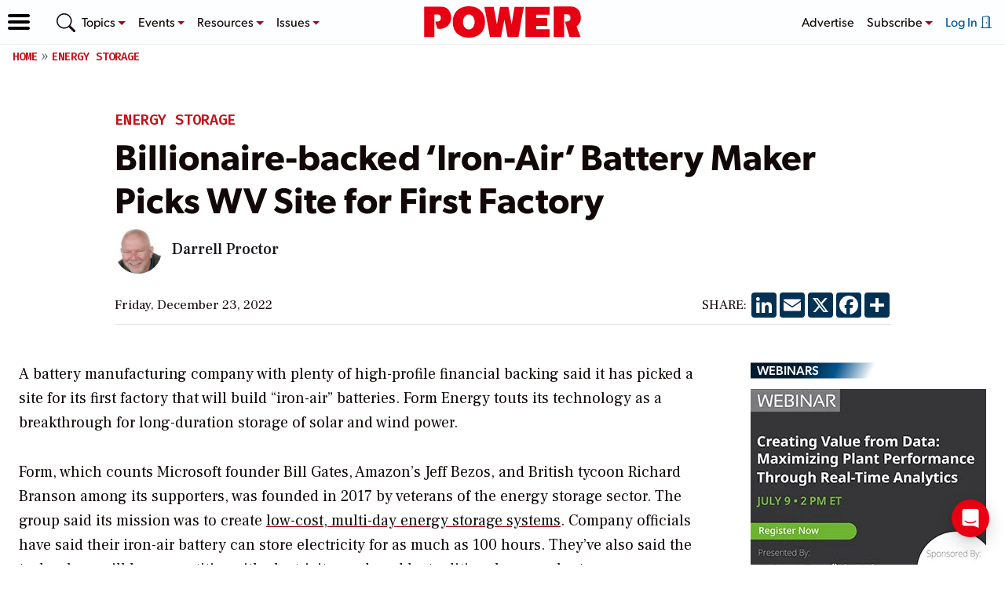

--- FILE ---
content_type: text/html; charset=UTF-8
request_url: https://www.powermag.com/billionaire-backed-iron-air-battery-maker-picks-wv-site-for-first-factory/
body_size: 61748
content:
<!doctype html>
<html lang="en-US">
<head>
	<meta charset="UTF-8" /><script type="text/javascript">(window.NREUM||(NREUM={})).init={privacy:{cookies_enabled:true},ajax:{deny_list:[]},session_trace:{sampling_rate:0.0,mode:"FIXED_RATE",enabled:true,error_sampling_rate:0.0},feature_flags:["soft_nav"],distributed_tracing:{enabled:true}};(window.NREUM||(NREUM={})).loader_config={agentID:"198502350",accountID:"2493041",trustKey:"66686",xpid:"VgIOUlZXCRABXVlXBwMFUlA=",licenseKey:"e35bf103e0",applicationID:"198502244",browserID:"198502350"};;/*! For license information please see nr-loader-spa-1.308.0.min.js.LICENSE.txt */
(()=>{var e,t,r={384:(e,t,r)=>{"use strict";r.d(t,{NT:()=>a,US:()=>u,Zm:()=>o,bQ:()=>d,dV:()=>c,pV:()=>l});var n=r(6154),i=r(1863),s=r(1910);const a={beacon:"bam.nr-data.net",errorBeacon:"bam.nr-data.net"};function o(){return n.gm.NREUM||(n.gm.NREUM={}),void 0===n.gm.newrelic&&(n.gm.newrelic=n.gm.NREUM),n.gm.NREUM}function c(){let e=o();return e.o||(e.o={ST:n.gm.setTimeout,SI:n.gm.setImmediate||n.gm.setInterval,CT:n.gm.clearTimeout,XHR:n.gm.XMLHttpRequest,REQ:n.gm.Request,EV:n.gm.Event,PR:n.gm.Promise,MO:n.gm.MutationObserver,FETCH:n.gm.fetch,WS:n.gm.WebSocket},(0,s.i)(...Object.values(e.o))),e}function d(e,t){let r=o();r.initializedAgents??={},t.initializedAt={ms:(0,i.t)(),date:new Date},r.initializedAgents[e]=t}function u(e,t){o()[e]=t}function l(){return function(){let e=o();const t=e.info||{};e.info={beacon:a.beacon,errorBeacon:a.errorBeacon,...t}}(),function(){let e=o();const t=e.init||{};e.init={...t}}(),c(),function(){let e=o();const t=e.loader_config||{};e.loader_config={...t}}(),o()}},782:(e,t,r)=>{"use strict";r.d(t,{T:()=>n});const n=r(860).K7.pageViewTiming},860:(e,t,r)=>{"use strict";r.d(t,{$J:()=>u,K7:()=>c,P3:()=>d,XX:()=>i,Yy:()=>o,df:()=>s,qY:()=>n,v4:()=>a});const n="events",i="jserrors",s="browser/blobs",a="rum",o="browser/logs",c={ajax:"ajax",genericEvents:"generic_events",jserrors:i,logging:"logging",metrics:"metrics",pageAction:"page_action",pageViewEvent:"page_view_event",pageViewTiming:"page_view_timing",sessionReplay:"session_replay",sessionTrace:"session_trace",softNav:"soft_navigations",spa:"spa"},d={[c.pageViewEvent]:1,[c.pageViewTiming]:2,[c.metrics]:3,[c.jserrors]:4,[c.spa]:5,[c.ajax]:6,[c.sessionTrace]:7,[c.softNav]:8,[c.sessionReplay]:9,[c.logging]:10,[c.genericEvents]:11},u={[c.pageViewEvent]:a,[c.pageViewTiming]:n,[c.ajax]:n,[c.spa]:n,[c.softNav]:n,[c.metrics]:i,[c.jserrors]:i,[c.sessionTrace]:s,[c.sessionReplay]:s,[c.logging]:o,[c.genericEvents]:"ins"}},944:(e,t,r)=>{"use strict";r.d(t,{R:()=>i});var n=r(3241);function i(e,t){"function"==typeof console.debug&&(console.debug("New Relic Warning: https://github.com/newrelic/newrelic-browser-agent/blob/main/docs/warning-codes.md#".concat(e),t),(0,n.W)({agentIdentifier:null,drained:null,type:"data",name:"warn",feature:"warn",data:{code:e,secondary:t}}))}},993:(e,t,r)=>{"use strict";r.d(t,{A$:()=>s,ET:()=>a,TZ:()=>o,p_:()=>i});var n=r(860);const i={ERROR:"ERROR",WARN:"WARN",INFO:"INFO",DEBUG:"DEBUG",TRACE:"TRACE"},s={OFF:0,ERROR:1,WARN:2,INFO:3,DEBUG:4,TRACE:5},a="log",o=n.K7.logging},1541:(e,t,r)=>{"use strict";r.d(t,{U:()=>i,f:()=>n});const n={MFE:"MFE",BA:"BA"};function i(e,t){if(2!==t?.harvestEndpointVersion)return{};const r=t.agentRef.runtime.appMetadata.agents[0].entityGuid;return e?{"source.id":e.id,"source.name":e.name,"source.type":e.type,"parent.id":e.parent?.id||r,"parent.type":e.parent?.type||n.BA}:{"entity.guid":r,appId:t.agentRef.info.applicationID}}},1687:(e,t,r)=>{"use strict";r.d(t,{Ak:()=>d,Ze:()=>h,x3:()=>u});var n=r(3241),i=r(7836),s=r(3606),a=r(860),o=r(2646);const c={};function d(e,t){const r={staged:!1,priority:a.P3[t]||0};l(e),c[e].get(t)||c[e].set(t,r)}function u(e,t){e&&c[e]&&(c[e].get(t)&&c[e].delete(t),p(e,t,!1),c[e].size&&f(e))}function l(e){if(!e)throw new Error("agentIdentifier required");c[e]||(c[e]=new Map)}function h(e="",t="feature",r=!1){if(l(e),!e||!c[e].get(t)||r)return p(e,t);c[e].get(t).staged=!0,f(e)}function f(e){const t=Array.from(c[e]);t.every(([e,t])=>t.staged)&&(t.sort((e,t)=>e[1].priority-t[1].priority),t.forEach(([t])=>{c[e].delete(t),p(e,t)}))}function p(e,t,r=!0){const a=e?i.ee.get(e):i.ee,c=s.i.handlers;if(!a.aborted&&a.backlog&&c){if((0,n.W)({agentIdentifier:e,type:"lifecycle",name:"drain",feature:t}),r){const e=a.backlog[t],r=c[t];if(r){for(let t=0;e&&t<e.length;++t)g(e[t],r);Object.entries(r).forEach(([e,t])=>{Object.values(t||{}).forEach(t=>{t[0]?.on&&t[0]?.context()instanceof o.y&&t[0].on(e,t[1])})})}}a.isolatedBacklog||delete c[t],a.backlog[t]=null,a.emit("drain-"+t,[])}}function g(e,t){var r=e[1];Object.values(t[r]||{}).forEach(t=>{var r=e[0];if(t[0]===r){var n=t[1],i=e[3],s=e[2];n.apply(i,s)}})}},1738:(e,t,r)=>{"use strict";r.d(t,{U:()=>f,Y:()=>h});var n=r(3241),i=r(9908),s=r(1863),a=r(944),o=r(5701),c=r(3969),d=r(8362),u=r(860),l=r(4261);function h(e,t,r,s){const h=s||r;!h||h[e]&&h[e]!==d.d.prototype[e]||(h[e]=function(){(0,i.p)(c.xV,["API/"+e+"/called"],void 0,u.K7.metrics,r.ee),(0,n.W)({agentIdentifier:r.agentIdentifier,drained:!!o.B?.[r.agentIdentifier],type:"data",name:"api",feature:l.Pl+e,data:{}});try{return t.apply(this,arguments)}catch(e){(0,a.R)(23,e)}})}function f(e,t,r,n,a){const o=e.info;null===r?delete o.jsAttributes[t]:o.jsAttributes[t]=r,(a||null===r)&&(0,i.p)(l.Pl+n,[(0,s.t)(),t,r],void 0,"session",e.ee)}},1741:(e,t,r)=>{"use strict";r.d(t,{W:()=>s});var n=r(944),i=r(4261);class s{#e(e,...t){if(this[e]!==s.prototype[e])return this[e](...t);(0,n.R)(35,e)}addPageAction(e,t){return this.#e(i.hG,e,t)}register(e){return this.#e(i.eY,e)}recordCustomEvent(e,t){return this.#e(i.fF,e,t)}setPageViewName(e,t){return this.#e(i.Fw,e,t)}setCustomAttribute(e,t,r){return this.#e(i.cD,e,t,r)}noticeError(e,t){return this.#e(i.o5,e,t)}setUserId(e,t=!1){return this.#e(i.Dl,e,t)}setApplicationVersion(e){return this.#e(i.nb,e)}setErrorHandler(e){return this.#e(i.bt,e)}addRelease(e,t){return this.#e(i.k6,e,t)}log(e,t){return this.#e(i.$9,e,t)}start(){return this.#e(i.d3)}finished(e){return this.#e(i.BL,e)}recordReplay(){return this.#e(i.CH)}pauseReplay(){return this.#e(i.Tb)}addToTrace(e){return this.#e(i.U2,e)}setCurrentRouteName(e){return this.#e(i.PA,e)}interaction(e){return this.#e(i.dT,e)}wrapLogger(e,t,r){return this.#e(i.Wb,e,t,r)}measure(e,t){return this.#e(i.V1,e,t)}consent(e){return this.#e(i.Pv,e)}}},1863:(e,t,r)=>{"use strict";function n(){return Math.floor(performance.now())}r.d(t,{t:()=>n})},1910:(e,t,r)=>{"use strict";r.d(t,{i:()=>s});var n=r(944);const i=new Map;function s(...e){return e.every(e=>{if(i.has(e))return i.get(e);const t="function"==typeof e?e.toString():"",r=t.includes("[native code]"),s=t.includes("nrWrapper");return r||s||(0,n.R)(64,e?.name||t),i.set(e,r),r})}},2555:(e,t,r)=>{"use strict";r.d(t,{D:()=>o,f:()=>a});var n=r(384),i=r(8122);const s={beacon:n.NT.beacon,errorBeacon:n.NT.errorBeacon,licenseKey:void 0,applicationID:void 0,sa:void 0,queueTime:void 0,applicationTime:void 0,ttGuid:void 0,user:void 0,account:void 0,product:void 0,extra:void 0,jsAttributes:{},userAttributes:void 0,atts:void 0,transactionName:void 0,tNamePlain:void 0};function a(e){try{return!!e.licenseKey&&!!e.errorBeacon&&!!e.applicationID}catch(e){return!1}}const o=e=>(0,i.a)(e,s)},2614:(e,t,r)=>{"use strict";r.d(t,{BB:()=>a,H3:()=>n,g:()=>d,iL:()=>c,tS:()=>o,uh:()=>i,wk:()=>s});const n="NRBA",i="SESSION",s=144e5,a=18e5,o={STARTED:"session-started",PAUSE:"session-pause",RESET:"session-reset",RESUME:"session-resume",UPDATE:"session-update"},c={SAME_TAB:"same-tab",CROSS_TAB:"cross-tab"},d={OFF:0,FULL:1,ERROR:2}},2646:(e,t,r)=>{"use strict";r.d(t,{y:()=>n});class n{constructor(e){this.contextId=e}}},2843:(e,t,r)=>{"use strict";r.d(t,{G:()=>s,u:()=>i});var n=r(3878);function i(e,t=!1,r,i){(0,n.DD)("visibilitychange",function(){if(t)return void("hidden"===document.visibilityState&&e());e(document.visibilityState)},r,i)}function s(e,t,r){(0,n.sp)("pagehide",e,t,r)}},3241:(e,t,r)=>{"use strict";r.d(t,{W:()=>s});var n=r(6154);const i="newrelic";function s(e={}){try{n.gm.dispatchEvent(new CustomEvent(i,{detail:e}))}catch(e){}}},3304:(e,t,r)=>{"use strict";r.d(t,{A:()=>s});var n=r(7836);const i=()=>{const e=new WeakSet;return(t,r)=>{if("object"==typeof r&&null!==r){if(e.has(r))return;e.add(r)}return r}};function s(e){try{return JSON.stringify(e,i())??""}catch(e){try{n.ee.emit("internal-error",[e])}catch(e){}return""}}},3333:(e,t,r)=>{"use strict";r.d(t,{$v:()=>u,TZ:()=>n,Xh:()=>c,Zp:()=>i,kd:()=>d,mq:()=>o,nf:()=>a,qN:()=>s});const n=r(860).K7.genericEvents,i=["auxclick","click","copy","keydown","paste","scrollend"],s=["focus","blur"],a=4,o=1e3,c=2e3,d=["PageAction","UserAction","BrowserPerformance"],u={RESOURCES:"experimental.resources",REGISTER:"register"}},3434:(e,t,r)=>{"use strict";r.d(t,{Jt:()=>s,YM:()=>d});var n=r(7836),i=r(5607);const s="nr@original:".concat(i.W),a=50;var o=Object.prototype.hasOwnProperty,c=!1;function d(e,t){return e||(e=n.ee),r.inPlace=function(e,t,n,i,s){n||(n="");const a="-"===n.charAt(0);for(let o=0;o<t.length;o++){const c=t[o],d=e[c];l(d)||(e[c]=r(d,a?c+n:n,i,c,s))}},r.flag=s,r;function r(t,r,n,c,d){return l(t)?t:(r||(r=""),nrWrapper[s]=t,function(e,t,r){if(Object.defineProperty&&Object.keys)try{return Object.keys(e).forEach(function(r){Object.defineProperty(t,r,{get:function(){return e[r]},set:function(t){return e[r]=t,t}})}),t}catch(e){u([e],r)}for(var n in e)o.call(e,n)&&(t[n]=e[n])}(t,nrWrapper,e),nrWrapper);function nrWrapper(){var s,o,l,h;let f;try{o=this,s=[...arguments],l="function"==typeof n?n(s,o):n||{}}catch(t){u([t,"",[s,o,c],l],e)}i(r+"start",[s,o,c],l,d);const p=performance.now();let g;try{return h=t.apply(o,s),g=performance.now(),h}catch(e){throw g=performance.now(),i(r+"err",[s,o,e],l,d),f=e,f}finally{const e=g-p,t={start:p,end:g,duration:e,isLongTask:e>=a,methodName:c,thrownError:f};t.isLongTask&&i("long-task",[t,o],l,d),i(r+"end",[s,o,h],l,d)}}}function i(r,n,i,s){if(!c||t){var a=c;c=!0;try{e.emit(r,n,i,t,s)}catch(t){u([t,r,n,i],e)}c=a}}}function u(e,t){t||(t=n.ee);try{t.emit("internal-error",e)}catch(e){}}function l(e){return!(e&&"function"==typeof e&&e.apply&&!e[s])}},3606:(e,t,r)=>{"use strict";r.d(t,{i:()=>s});var n=r(9908);s.on=a;var i=s.handlers={};function s(e,t,r,s){a(s||n.d,i,e,t,r)}function a(e,t,r,i,s){s||(s="feature"),e||(e=n.d);var a=t[s]=t[s]||{};(a[r]=a[r]||[]).push([e,i])}},3738:(e,t,r)=>{"use strict";r.d(t,{He:()=>i,Kp:()=>o,Lc:()=>d,Rz:()=>u,TZ:()=>n,bD:()=>s,d3:()=>a,jx:()=>l,sl:()=>h,uP:()=>c});const n=r(860).K7.sessionTrace,i="bstResource",s="resource",a="-start",o="-end",c="fn"+a,d="fn"+o,u="pushState",l=1e3,h=3e4},3785:(e,t,r)=>{"use strict";r.d(t,{R:()=>c,b:()=>d});var n=r(9908),i=r(1863),s=r(860),a=r(3969),o=r(993);function c(e,t,r={},c=o.p_.INFO,d=!0,u,l=(0,i.t)()){(0,n.p)(a.xV,["API/logging/".concat(c.toLowerCase(),"/called")],void 0,s.K7.metrics,e),(0,n.p)(o.ET,[l,t,r,c,d,u],void 0,s.K7.logging,e)}function d(e){return"string"==typeof e&&Object.values(o.p_).some(t=>t===e.toUpperCase().trim())}},3878:(e,t,r)=>{"use strict";function n(e,t){return{capture:e,passive:!1,signal:t}}function i(e,t,r=!1,i){window.addEventListener(e,t,n(r,i))}function s(e,t,r=!1,i){document.addEventListener(e,t,n(r,i))}r.d(t,{DD:()=>s,jT:()=>n,sp:()=>i})},3962:(e,t,r)=>{"use strict";r.d(t,{AM:()=>a,O2:()=>l,OV:()=>s,Qu:()=>h,TZ:()=>c,ih:()=>f,pP:()=>o,t1:()=>u,tC:()=>i,wD:()=>d});var n=r(860);const i=["click","keydown","submit"],s="popstate",a="api",o="initialPageLoad",c=n.K7.softNav,d=5e3,u=500,l={INITIAL_PAGE_LOAD:"",ROUTE_CHANGE:1,UNSPECIFIED:2},h={INTERACTION:1,AJAX:2,CUSTOM_END:3,CUSTOM_TRACER:4},f={IP:"in progress",PF:"pending finish",FIN:"finished",CAN:"cancelled"}},3969:(e,t,r)=>{"use strict";r.d(t,{TZ:()=>n,XG:()=>o,rs:()=>i,xV:()=>a,z_:()=>s});const n=r(860).K7.metrics,i="sm",s="cm",a="storeSupportabilityMetrics",o="storeEventMetrics"},4234:(e,t,r)=>{"use strict";r.d(t,{W:()=>s});var n=r(7836),i=r(1687);class s{constructor(e,t){this.agentIdentifier=e,this.ee=n.ee.get(e),this.featureName=t,this.blocked=!1}deregisterDrain(){(0,i.x3)(this.agentIdentifier,this.featureName)}}},4261:(e,t,r)=>{"use strict";r.d(t,{$9:()=>u,BL:()=>c,CH:()=>p,Dl:()=>R,Fw:()=>w,PA:()=>v,Pl:()=>n,Pv:()=>A,Tb:()=>h,U2:()=>a,V1:()=>E,Wb:()=>T,bt:()=>y,cD:()=>b,d3:()=>x,dT:()=>d,eY:()=>g,fF:()=>f,hG:()=>s,hw:()=>i,k6:()=>o,nb:()=>m,o5:()=>l});const n="api-",i=n+"ixn-",s="addPageAction",a="addToTrace",o="addRelease",c="finished",d="interaction",u="log",l="noticeError",h="pauseReplay",f="recordCustomEvent",p="recordReplay",g="register",m="setApplicationVersion",v="setCurrentRouteName",b="setCustomAttribute",y="setErrorHandler",w="setPageViewName",R="setUserId",x="start",T="wrapLogger",E="measure",A="consent"},5205:(e,t,r)=>{"use strict";r.d(t,{j:()=>S});var n=r(384),i=r(1741);var s=r(2555),a=r(3333);const o=e=>{if(!e||"string"!=typeof e)return!1;try{document.createDocumentFragment().querySelector(e)}catch{return!1}return!0};var c=r(2614),d=r(944),u=r(8122);const l="[data-nr-mask]",h=e=>(0,u.a)(e,(()=>{const e={feature_flags:[],experimental:{allow_registered_children:!1,resources:!1},mask_selector:"*",block_selector:"[data-nr-block]",mask_input_options:{color:!1,date:!1,"datetime-local":!1,email:!1,month:!1,number:!1,range:!1,search:!1,tel:!1,text:!1,time:!1,url:!1,week:!1,textarea:!1,select:!1,password:!0}};return{ajax:{deny_list:void 0,block_internal:!0,enabled:!0,autoStart:!0},api:{get allow_registered_children(){return e.feature_flags.includes(a.$v.REGISTER)||e.experimental.allow_registered_children},set allow_registered_children(t){e.experimental.allow_registered_children=t},duplicate_registered_data:!1},browser_consent_mode:{enabled:!1},distributed_tracing:{enabled:void 0,exclude_newrelic_header:void 0,cors_use_newrelic_header:void 0,cors_use_tracecontext_headers:void 0,allowed_origins:void 0},get feature_flags(){return e.feature_flags},set feature_flags(t){e.feature_flags=t},generic_events:{enabled:!0,autoStart:!0},harvest:{interval:30},jserrors:{enabled:!0,autoStart:!0},logging:{enabled:!0,autoStart:!0},metrics:{enabled:!0,autoStart:!0},obfuscate:void 0,page_action:{enabled:!0},page_view_event:{enabled:!0,autoStart:!0},page_view_timing:{enabled:!0,autoStart:!0},performance:{capture_marks:!1,capture_measures:!1,capture_detail:!0,resources:{get enabled(){return e.feature_flags.includes(a.$v.RESOURCES)||e.experimental.resources},set enabled(t){e.experimental.resources=t},asset_types:[],first_party_domains:[],ignore_newrelic:!0}},privacy:{cookies_enabled:!0},proxy:{assets:void 0,beacon:void 0},session:{expiresMs:c.wk,inactiveMs:c.BB},session_replay:{autoStart:!0,enabled:!1,preload:!1,sampling_rate:10,error_sampling_rate:100,collect_fonts:!1,inline_images:!1,fix_stylesheets:!0,mask_all_inputs:!0,get mask_text_selector(){return e.mask_selector},set mask_text_selector(t){o(t)?e.mask_selector="".concat(t,",").concat(l):""===t||null===t?e.mask_selector=l:(0,d.R)(5,t)},get block_class(){return"nr-block"},get ignore_class(){return"nr-ignore"},get mask_text_class(){return"nr-mask"},get block_selector(){return e.block_selector},set block_selector(t){o(t)?e.block_selector+=",".concat(t):""!==t&&(0,d.R)(6,t)},get mask_input_options(){return e.mask_input_options},set mask_input_options(t){t&&"object"==typeof t?e.mask_input_options={...t,password:!0}:(0,d.R)(7,t)}},session_trace:{enabled:!0,autoStart:!0},soft_navigations:{enabled:!0,autoStart:!0},spa:{enabled:!0,autoStart:!0},ssl:void 0,user_actions:{enabled:!0,elementAttributes:["id","className","tagName","type"]}}})());var f=r(6154),p=r(9324);let g=0;const m={buildEnv:p.F3,distMethod:p.Xs,version:p.xv,originTime:f.WN},v={consented:!1},b={appMetadata:{},get consented(){return this.session?.state?.consent||v.consented},set consented(e){v.consented=e},customTransaction:void 0,denyList:void 0,disabled:!1,harvester:void 0,isolatedBacklog:!1,isRecording:!1,loaderType:void 0,maxBytes:3e4,obfuscator:void 0,onerror:void 0,ptid:void 0,releaseIds:{},session:void 0,timeKeeper:void 0,registeredEntities:[],jsAttributesMetadata:{bytes:0},get harvestCount(){return++g}},y=e=>{const t=(0,u.a)(e,b),r=Object.keys(m).reduce((e,t)=>(e[t]={value:m[t],writable:!1,configurable:!0,enumerable:!0},e),{});return Object.defineProperties(t,r)};var w=r(5701);const R=e=>{const t=e.startsWith("http");e+="/",r.p=t?e:"https://"+e};var x=r(7836),T=r(3241);const E={accountID:void 0,trustKey:void 0,agentID:void 0,licenseKey:void 0,applicationID:void 0,xpid:void 0},A=e=>(0,u.a)(e,E),_=new Set;function S(e,t={},r,a){let{init:o,info:c,loader_config:d,runtime:u={},exposed:l=!0}=t;if(!c){const e=(0,n.pV)();o=e.init,c=e.info,d=e.loader_config}e.init=h(o||{}),e.loader_config=A(d||{}),c.jsAttributes??={},f.bv&&(c.jsAttributes.isWorker=!0),e.info=(0,s.D)(c);const p=e.init,g=[c.beacon,c.errorBeacon];_.has(e.agentIdentifier)||(p.proxy.assets&&(R(p.proxy.assets),g.push(p.proxy.assets)),p.proxy.beacon&&g.push(p.proxy.beacon),e.beacons=[...g],function(e){const t=(0,n.pV)();Object.getOwnPropertyNames(i.W.prototype).forEach(r=>{const n=i.W.prototype[r];if("function"!=typeof n||"constructor"===n)return;let s=t[r];e[r]&&!1!==e.exposed&&"micro-agent"!==e.runtime?.loaderType&&(t[r]=(...t)=>{const n=e[r](...t);return s?s(...t):n})})}(e),(0,n.US)("activatedFeatures",w.B)),u.denyList=[...p.ajax.deny_list||[],...p.ajax.block_internal?g:[]],u.ptid=e.agentIdentifier,u.loaderType=r,e.runtime=y(u),_.has(e.agentIdentifier)||(e.ee=x.ee.get(e.agentIdentifier),e.exposed=l,(0,T.W)({agentIdentifier:e.agentIdentifier,drained:!!w.B?.[e.agentIdentifier],type:"lifecycle",name:"initialize",feature:void 0,data:e.config})),_.add(e.agentIdentifier)}},5270:(e,t,r)=>{"use strict";r.d(t,{Aw:()=>a,SR:()=>s,rF:()=>o});var n=r(384),i=r(7767);function s(e){return!!(0,n.dV)().o.MO&&(0,i.V)(e)&&!0===e?.session_trace.enabled}function a(e){return!0===e?.session_replay.preload&&s(e)}function o(e,t){try{if("string"==typeof t?.type){if("password"===t.type.toLowerCase())return"*".repeat(e?.length||0);if(void 0!==t?.dataset?.nrUnmask||t?.classList?.contains("nr-unmask"))return e}}catch(e){}return"string"==typeof e?e.replace(/[\S]/g,"*"):"*".repeat(e?.length||0)}},5289:(e,t,r)=>{"use strict";r.d(t,{GG:()=>a,Qr:()=>c,sB:()=>o});var n=r(3878),i=r(6389);function s(){return"undefined"==typeof document||"complete"===document.readyState}function a(e,t){if(s())return e();const r=(0,i.J)(e),a=setInterval(()=>{s()&&(clearInterval(a),r())},500);(0,n.sp)("load",r,t)}function o(e){if(s())return e();(0,n.DD)("DOMContentLoaded",e)}function c(e){if(s())return e();(0,n.sp)("popstate",e)}},5607:(e,t,r)=>{"use strict";r.d(t,{W:()=>n});const n=(0,r(9566).bz)()},5701:(e,t,r)=>{"use strict";r.d(t,{B:()=>s,t:()=>a});var n=r(3241);const i=new Set,s={};function a(e,t){const r=t.agentIdentifier;s[r]??={},e&&"object"==typeof e&&(i.has(r)||(t.ee.emit("rumresp",[e]),s[r]=e,i.add(r),(0,n.W)({agentIdentifier:r,loaded:!0,drained:!0,type:"lifecycle",name:"load",feature:void 0,data:e})))}},6154:(e,t,r)=>{"use strict";r.d(t,{OF:()=>d,RI:()=>i,WN:()=>h,bv:()=>s,eN:()=>f,gm:()=>a,lR:()=>l,m:()=>c,mw:()=>o,sb:()=>u});var n=r(1863);const i="undefined"!=typeof window&&!!window.document,s="undefined"!=typeof WorkerGlobalScope&&("undefined"!=typeof self&&self instanceof WorkerGlobalScope&&self.navigator instanceof WorkerNavigator||"undefined"!=typeof globalThis&&globalThis instanceof WorkerGlobalScope&&globalThis.navigator instanceof WorkerNavigator),a=i?window:"undefined"!=typeof WorkerGlobalScope&&("undefined"!=typeof self&&self instanceof WorkerGlobalScope&&self||"undefined"!=typeof globalThis&&globalThis instanceof WorkerGlobalScope&&globalThis),o=Boolean("hidden"===a?.document?.visibilityState),c=""+a?.location,d=/iPad|iPhone|iPod/.test(a.navigator?.userAgent),u=d&&"undefined"==typeof SharedWorker,l=(()=>{const e=a.navigator?.userAgent?.match(/Firefox[/\s](\d+\.\d+)/);return Array.isArray(e)&&e.length>=2?+e[1]:0})(),h=Date.now()-(0,n.t)(),f=()=>"undefined"!=typeof PerformanceNavigationTiming&&a?.performance?.getEntriesByType("navigation")?.[0]?.responseStart},6344:(e,t,r)=>{"use strict";r.d(t,{BB:()=>u,Qb:()=>l,TZ:()=>i,Ug:()=>a,Vh:()=>s,_s:()=>o,bc:()=>d,yP:()=>c});var n=r(2614);const i=r(860).K7.sessionReplay,s="errorDuringReplay",a=.12,o={DomContentLoaded:0,Load:1,FullSnapshot:2,IncrementalSnapshot:3,Meta:4,Custom:5},c={[n.g.ERROR]:15e3,[n.g.FULL]:3e5,[n.g.OFF]:0},d={RESET:{message:"Session was reset",sm:"Reset"},IMPORT:{message:"Recorder failed to import",sm:"Import"},TOO_MANY:{message:"429: Too Many Requests",sm:"Too-Many"},TOO_BIG:{message:"Payload was too large",sm:"Too-Big"},CROSS_TAB:{message:"Session Entity was set to OFF on another tab",sm:"Cross-Tab"},ENTITLEMENTS:{message:"Session Replay is not allowed and will not be started",sm:"Entitlement"}},u=5e3,l={API:"api",RESUME:"resume",SWITCH_TO_FULL:"switchToFull",INITIALIZE:"initialize",PRELOAD:"preload"}},6389:(e,t,r)=>{"use strict";function n(e,t=500,r={}){const n=r?.leading||!1;let i;return(...r)=>{n&&void 0===i&&(e.apply(this,r),i=setTimeout(()=>{i=clearTimeout(i)},t)),n||(clearTimeout(i),i=setTimeout(()=>{e.apply(this,r)},t))}}function i(e){let t=!1;return(...r)=>{t||(t=!0,e.apply(this,r))}}r.d(t,{J:()=>i,s:()=>n})},6630:(e,t,r)=>{"use strict";r.d(t,{T:()=>n});const n=r(860).K7.pageViewEvent},6774:(e,t,r)=>{"use strict";r.d(t,{T:()=>n});const n=r(860).K7.jserrors},7295:(e,t,r)=>{"use strict";r.d(t,{Xv:()=>a,gX:()=>i,iW:()=>s});var n=[];function i(e){if(!e||s(e))return!1;if(0===n.length)return!0;if("*"===n[0].hostname)return!1;for(var t=0;t<n.length;t++){var r=n[t];if(r.hostname.test(e.hostname)&&r.pathname.test(e.pathname))return!1}return!0}function s(e){return void 0===e.hostname}function a(e){if(n=[],e&&e.length)for(var t=0;t<e.length;t++){let r=e[t];if(!r)continue;if("*"===r)return void(n=[{hostname:"*"}]);0===r.indexOf("http://")?r=r.substring(7):0===r.indexOf("https://")&&(r=r.substring(8));const i=r.indexOf("/");let s,a;i>0?(s=r.substring(0,i),a=r.substring(i)):(s=r,a="*");let[c]=s.split(":");n.push({hostname:o(c),pathname:o(a,!0)})}}function o(e,t=!1){const r=e.replace(/[.+?^${}()|[\]\\]/g,e=>"\\"+e).replace(/\*/g,".*?");return new RegExp((t?"^":"")+r+"$")}},7485:(e,t,r)=>{"use strict";r.d(t,{D:()=>i});var n=r(6154);function i(e){if(0===(e||"").indexOf("data:"))return{protocol:"data"};try{const t=new URL(e,location.href),r={port:t.port,hostname:t.hostname,pathname:t.pathname,search:t.search,protocol:t.protocol.slice(0,t.protocol.indexOf(":")),sameOrigin:t.protocol===n.gm?.location?.protocol&&t.host===n.gm?.location?.host};return r.port&&""!==r.port||("http:"===t.protocol&&(r.port="80"),"https:"===t.protocol&&(r.port="443")),r.pathname&&""!==r.pathname?r.pathname.startsWith("/")||(r.pathname="/".concat(r.pathname)):r.pathname="/",r}catch(e){return{}}}},7699:(e,t,r)=>{"use strict";r.d(t,{It:()=>s,KC:()=>o,No:()=>i,qh:()=>a});var n=r(860);const i=16e3,s=1e6,a="SESSION_ERROR",o={[n.K7.logging]:!0,[n.K7.genericEvents]:!1,[n.K7.jserrors]:!1,[n.K7.ajax]:!1}},7767:(e,t,r)=>{"use strict";r.d(t,{V:()=>i});var n=r(6154);const i=e=>n.RI&&!0===e?.privacy.cookies_enabled},7836:(e,t,r)=>{"use strict";r.d(t,{P:()=>o,ee:()=>c});var n=r(384),i=r(8990),s=r(2646),a=r(5607);const o="nr@context:".concat(a.W),c=function e(t,r){var n={},a={},u={},l=!1;try{l=16===r.length&&d.initializedAgents?.[r]?.runtime.isolatedBacklog}catch(e){}var h={on:p,addEventListener:p,removeEventListener:function(e,t){var r=n[e];if(!r)return;for(var i=0;i<r.length;i++)r[i]===t&&r.splice(i,1)},emit:function(e,r,n,i,s){!1!==s&&(s=!0);if(c.aborted&&!i)return;t&&s&&t.emit(e,r,n);var o=f(n);g(e).forEach(e=>{e.apply(o,r)});var d=v()[a[e]];d&&d.push([h,e,r,o]);return o},get:m,listeners:g,context:f,buffer:function(e,t){const r=v();if(t=t||"feature",h.aborted)return;Object.entries(e||{}).forEach(([e,n])=>{a[n]=t,t in r||(r[t]=[])})},abort:function(){h._aborted=!0,Object.keys(h.backlog).forEach(e=>{delete h.backlog[e]})},isBuffering:function(e){return!!v()[a[e]]},debugId:r,backlog:l?{}:t&&"object"==typeof t.backlog?t.backlog:{},isolatedBacklog:l};return Object.defineProperty(h,"aborted",{get:()=>{let e=h._aborted||!1;return e||(t&&(e=t.aborted),e)}}),h;function f(e){return e&&e instanceof s.y?e:e?(0,i.I)(e,o,()=>new s.y(o)):new s.y(o)}function p(e,t){n[e]=g(e).concat(t)}function g(e){return n[e]||[]}function m(t){return u[t]=u[t]||e(h,t)}function v(){return h.backlog}}(void 0,"globalEE"),d=(0,n.Zm)();d.ee||(d.ee=c)},8122:(e,t,r)=>{"use strict";r.d(t,{a:()=>i});var n=r(944);function i(e,t){try{if(!e||"object"!=typeof e)return(0,n.R)(3);if(!t||"object"!=typeof t)return(0,n.R)(4);const r=Object.create(Object.getPrototypeOf(t),Object.getOwnPropertyDescriptors(t)),s=0===Object.keys(r).length?e:r;for(let a in s)if(void 0!==e[a])try{if(null===e[a]){r[a]=null;continue}Array.isArray(e[a])&&Array.isArray(t[a])?r[a]=Array.from(new Set([...e[a],...t[a]])):"object"==typeof e[a]&&"object"==typeof t[a]?r[a]=i(e[a],t[a]):r[a]=e[a]}catch(e){r[a]||(0,n.R)(1,e)}return r}catch(e){(0,n.R)(2,e)}}},8139:(e,t,r)=>{"use strict";r.d(t,{u:()=>h});var n=r(7836),i=r(3434),s=r(8990),a=r(6154);const o={},c=a.gm.XMLHttpRequest,d="addEventListener",u="removeEventListener",l="nr@wrapped:".concat(n.P);function h(e){var t=function(e){return(e||n.ee).get("events")}(e);if(o[t.debugId]++)return t;o[t.debugId]=1;var r=(0,i.YM)(t,!0);function h(e){r.inPlace(e,[d,u],"-",p)}function p(e,t){return e[1]}return"getPrototypeOf"in Object&&(a.RI&&f(document,h),c&&f(c.prototype,h),f(a.gm,h)),t.on(d+"-start",function(e,t){var n=e[1];if(null!==n&&("function"==typeof n||"object"==typeof n)&&"newrelic"!==e[0]){var i=(0,s.I)(n,l,function(){var e={object:function(){if("function"!=typeof n.handleEvent)return;return n.handleEvent.apply(n,arguments)},function:n}[typeof n];return e?r(e,"fn-",null,e.name||"anonymous"):n});this.wrapped=e[1]=i}}),t.on(u+"-start",function(e){e[1]=this.wrapped||e[1]}),t}function f(e,t,...r){let n=e;for(;"object"==typeof n&&!Object.prototype.hasOwnProperty.call(n,d);)n=Object.getPrototypeOf(n);n&&t(n,...r)}},8362:(e,t,r)=>{"use strict";r.d(t,{d:()=>s});var n=r(9566),i=r(1741);class s extends i.W{agentIdentifier=(0,n.LA)(16)}},8374:(e,t,r)=>{r.nc=(()=>{try{return document?.currentScript?.nonce}catch(e){}return""})()},8990:(e,t,r)=>{"use strict";r.d(t,{I:()=>i});var n=Object.prototype.hasOwnProperty;function i(e,t,r){if(n.call(e,t))return e[t];var i=r();if(Object.defineProperty&&Object.keys)try{return Object.defineProperty(e,t,{value:i,writable:!0,enumerable:!1}),i}catch(e){}return e[t]=i,i}},9119:(e,t,r)=>{"use strict";r.d(t,{L:()=>s});var n=/([^?#]*)[^#]*(#[^?]*|$).*/,i=/([^?#]*)().*/;function s(e,t){return e?e.replace(t?n:i,"$1$2"):e}},9300:(e,t,r)=>{"use strict";r.d(t,{T:()=>n});const n=r(860).K7.ajax},9324:(e,t,r)=>{"use strict";r.d(t,{AJ:()=>a,F3:()=>i,Xs:()=>s,Yq:()=>o,xv:()=>n});const n="1.308.0",i="PROD",s="CDN",a="@newrelic/rrweb",o="1.0.1"},9566:(e,t,r)=>{"use strict";r.d(t,{LA:()=>o,ZF:()=>c,bz:()=>a,el:()=>d});var n=r(6154);const i="xxxxxxxx-xxxx-4xxx-yxxx-xxxxxxxxxxxx";function s(e,t){return e?15&e[t]:16*Math.random()|0}function a(){const e=n.gm?.crypto||n.gm?.msCrypto;let t,r=0;return e&&e.getRandomValues&&(t=e.getRandomValues(new Uint8Array(30))),i.split("").map(e=>"x"===e?s(t,r++).toString(16):"y"===e?(3&s()|8).toString(16):e).join("")}function o(e){const t=n.gm?.crypto||n.gm?.msCrypto;let r,i=0;t&&t.getRandomValues&&(r=t.getRandomValues(new Uint8Array(e)));const a=[];for(var o=0;o<e;o++)a.push(s(r,i++).toString(16));return a.join("")}function c(){return o(16)}function d(){return o(32)}},9908:(e,t,r)=>{"use strict";r.d(t,{d:()=>n,p:()=>i});var n=r(7836).ee.get("handle");function i(e,t,r,i,s){s?(s.buffer([e],i),s.emit(e,t,r)):(n.buffer([e],i),n.emit(e,t,r))}}},n={};function i(e){var t=n[e];if(void 0!==t)return t.exports;var s=n[e]={exports:{}};return r[e](s,s.exports,i),s.exports}i.m=r,i.d=(e,t)=>{for(var r in t)i.o(t,r)&&!i.o(e,r)&&Object.defineProperty(e,r,{enumerable:!0,get:t[r]})},i.f={},i.e=e=>Promise.all(Object.keys(i.f).reduce((t,r)=>(i.f[r](e,t),t),[])),i.u=e=>({212:"nr-spa-compressor",249:"nr-spa-recorder",478:"nr-spa"}[e]+"-1.308.0.min.js"),i.o=(e,t)=>Object.prototype.hasOwnProperty.call(e,t),e={},t="NRBA-1.308.0.PROD:",i.l=(r,n,s,a)=>{if(e[r])e[r].push(n);else{var o,c;if(void 0!==s)for(var d=document.getElementsByTagName("script"),u=0;u<d.length;u++){var l=d[u];if(l.getAttribute("src")==r||l.getAttribute("data-webpack")==t+s){o=l;break}}if(!o){c=!0;var h={478:"sha512-RSfSVnmHk59T/uIPbdSE0LPeqcEdF4/+XhfJdBuccH5rYMOEZDhFdtnh6X6nJk7hGpzHd9Ujhsy7lZEz/ORYCQ==",249:"sha512-ehJXhmntm85NSqW4MkhfQqmeKFulra3klDyY0OPDUE+sQ3GokHlPh1pmAzuNy//3j4ac6lzIbmXLvGQBMYmrkg==",212:"sha512-B9h4CR46ndKRgMBcK+j67uSR2RCnJfGefU+A7FrgR/k42ovXy5x/MAVFiSvFxuVeEk/pNLgvYGMp1cBSK/G6Fg=="};(o=document.createElement("script")).charset="utf-8",i.nc&&o.setAttribute("nonce",i.nc),o.setAttribute("data-webpack",t+s),o.src=r,0!==o.src.indexOf(window.location.origin+"/")&&(o.crossOrigin="anonymous"),h[a]&&(o.integrity=h[a])}e[r]=[n];var f=(t,n)=>{o.onerror=o.onload=null,clearTimeout(p);var i=e[r];if(delete e[r],o.parentNode&&o.parentNode.removeChild(o),i&&i.forEach(e=>e(n)),t)return t(n)},p=setTimeout(f.bind(null,void 0,{type:"timeout",target:o}),12e4);o.onerror=f.bind(null,o.onerror),o.onload=f.bind(null,o.onload),c&&document.head.appendChild(o)}},i.r=e=>{"undefined"!=typeof Symbol&&Symbol.toStringTag&&Object.defineProperty(e,Symbol.toStringTag,{value:"Module"}),Object.defineProperty(e,"__esModule",{value:!0})},i.p="https://js-agent.newrelic.com/",(()=>{var e={38:0,788:0};i.f.j=(t,r)=>{var n=i.o(e,t)?e[t]:void 0;if(0!==n)if(n)r.push(n[2]);else{var s=new Promise((r,i)=>n=e[t]=[r,i]);r.push(n[2]=s);var a=i.p+i.u(t),o=new Error;i.l(a,r=>{if(i.o(e,t)&&(0!==(n=e[t])&&(e[t]=void 0),n)){var s=r&&("load"===r.type?"missing":r.type),a=r&&r.target&&r.target.src;o.message="Loading chunk "+t+" failed: ("+s+": "+a+")",o.name="ChunkLoadError",o.type=s,o.request=a,n[1](o)}},"chunk-"+t,t)}};var t=(t,r)=>{var n,s,[a,o,c]=r,d=0;if(a.some(t=>0!==e[t])){for(n in o)i.o(o,n)&&(i.m[n]=o[n]);if(c)c(i)}for(t&&t(r);d<a.length;d++)s=a[d],i.o(e,s)&&e[s]&&e[s][0](),e[s]=0},r=self["webpackChunk:NRBA-1.308.0.PROD"]=self["webpackChunk:NRBA-1.308.0.PROD"]||[];r.forEach(t.bind(null,0)),r.push=t.bind(null,r.push.bind(r))})(),(()=>{"use strict";i(8374);var e=i(8362),t=i(860);const r=Object.values(t.K7);var n=i(5205);var s=i(9908),a=i(1863),o=i(4261),c=i(1738);var d=i(1687),u=i(4234),l=i(5289),h=i(6154),f=i(944),p=i(5270),g=i(7767),m=i(6389),v=i(7699);class b extends u.W{constructor(e,t){super(e.agentIdentifier,t),this.agentRef=e,this.abortHandler=void 0,this.featAggregate=void 0,this.loadedSuccessfully=void 0,this.onAggregateImported=new Promise(e=>{this.loadedSuccessfully=e}),this.deferred=Promise.resolve(),!1===e.init[this.featureName].autoStart?this.deferred=new Promise((t,r)=>{this.ee.on("manual-start-all",(0,m.J)(()=>{(0,d.Ak)(e.agentIdentifier,this.featureName),t()}))}):(0,d.Ak)(e.agentIdentifier,t)}importAggregator(e,t,r={}){if(this.featAggregate)return;const n=async()=>{let n;await this.deferred;try{if((0,g.V)(e.init)){const{setupAgentSession:t}=await i.e(478).then(i.bind(i,8766));n=t(e)}}catch(e){(0,f.R)(20,e),this.ee.emit("internal-error",[e]),(0,s.p)(v.qh,[e],void 0,this.featureName,this.ee)}try{if(!this.#t(this.featureName,n,e.init))return(0,d.Ze)(this.agentIdentifier,this.featureName),void this.loadedSuccessfully(!1);const{Aggregate:i}=await t();this.featAggregate=new i(e,r),e.runtime.harvester.initializedAggregates.push(this.featAggregate),this.loadedSuccessfully(!0)}catch(e){(0,f.R)(34,e),this.abortHandler?.(),(0,d.Ze)(this.agentIdentifier,this.featureName,!0),this.loadedSuccessfully(!1),this.ee&&this.ee.abort()}};h.RI?(0,l.GG)(()=>n(),!0):n()}#t(e,r,n){if(this.blocked)return!1;switch(e){case t.K7.sessionReplay:return(0,p.SR)(n)&&!!r;case t.K7.sessionTrace:return!!r;default:return!0}}}var y=i(6630),w=i(2614),R=i(3241);class x extends b{static featureName=y.T;constructor(e){var t;super(e,y.T),this.setupInspectionEvents(e.agentIdentifier),t=e,(0,c.Y)(o.Fw,function(e,r){"string"==typeof e&&("/"!==e.charAt(0)&&(e="/"+e),t.runtime.customTransaction=(r||"http://custom.transaction")+e,(0,s.p)(o.Pl+o.Fw,[(0,a.t)()],void 0,void 0,t.ee))},t),this.importAggregator(e,()=>i.e(478).then(i.bind(i,2467)))}setupInspectionEvents(e){const t=(t,r)=>{t&&(0,R.W)({agentIdentifier:e,timeStamp:t.timeStamp,loaded:"complete"===t.target.readyState,type:"window",name:r,data:t.target.location+""})};(0,l.sB)(e=>{t(e,"DOMContentLoaded")}),(0,l.GG)(e=>{t(e,"load")}),(0,l.Qr)(e=>{t(e,"navigate")}),this.ee.on(w.tS.UPDATE,(t,r)=>{(0,R.W)({agentIdentifier:e,type:"lifecycle",name:"session",data:r})})}}var T=i(384);class E extends e.d{constructor(e){var t;(super(),h.gm)?(this.features={},(0,T.bQ)(this.agentIdentifier,this),this.desiredFeatures=new Set(e.features||[]),this.desiredFeatures.add(x),(0,n.j)(this,e,e.loaderType||"agent"),t=this,(0,c.Y)(o.cD,function(e,r,n=!1){if("string"==typeof e){if(["string","number","boolean"].includes(typeof r)||null===r)return(0,c.U)(t,e,r,o.cD,n);(0,f.R)(40,typeof r)}else(0,f.R)(39,typeof e)},t),function(e){(0,c.Y)(o.Dl,function(t,r=!1){if("string"!=typeof t&&null!==t)return void(0,f.R)(41,typeof t);const n=e.info.jsAttributes["enduser.id"];r&&null!=n&&n!==t?(0,s.p)(o.Pl+"setUserIdAndResetSession",[t],void 0,"session",e.ee):(0,c.U)(e,"enduser.id",t,o.Dl,!0)},e)}(this),function(e){(0,c.Y)(o.nb,function(t){if("string"==typeof t||null===t)return(0,c.U)(e,"application.version",t,o.nb,!1);(0,f.R)(42,typeof t)},e)}(this),function(e){(0,c.Y)(o.d3,function(){e.ee.emit("manual-start-all")},e)}(this),function(e){(0,c.Y)(o.Pv,function(t=!0){if("boolean"==typeof t){if((0,s.p)(o.Pl+o.Pv,[t],void 0,"session",e.ee),e.runtime.consented=t,t){const t=e.features.page_view_event;t.onAggregateImported.then(e=>{const r=t.featAggregate;e&&!r.sentRum&&r.sendRum()})}}else(0,f.R)(65,typeof t)},e)}(this),this.run()):(0,f.R)(21)}get config(){return{info:this.info,init:this.init,loader_config:this.loader_config,runtime:this.runtime}}get api(){return this}run(){try{const e=function(e){const t={};return r.forEach(r=>{t[r]=!!e[r]?.enabled}),t}(this.init),n=[...this.desiredFeatures];n.sort((e,r)=>t.P3[e.featureName]-t.P3[r.featureName]),n.forEach(r=>{if(!e[r.featureName]&&r.featureName!==t.K7.pageViewEvent)return;if(r.featureName===t.K7.spa)return void(0,f.R)(67);const n=function(e){switch(e){case t.K7.ajax:return[t.K7.jserrors];case t.K7.sessionTrace:return[t.K7.ajax,t.K7.pageViewEvent];case t.K7.sessionReplay:return[t.K7.sessionTrace];case t.K7.pageViewTiming:return[t.K7.pageViewEvent];default:return[]}}(r.featureName).filter(e=>!(e in this.features));n.length>0&&(0,f.R)(36,{targetFeature:r.featureName,missingDependencies:n}),this.features[r.featureName]=new r(this)})}catch(e){(0,f.R)(22,e);for(const e in this.features)this.features[e].abortHandler?.();const t=(0,T.Zm)();delete t.initializedAgents[this.agentIdentifier]?.features,delete this.sharedAggregator;return t.ee.get(this.agentIdentifier).abort(),!1}}}var A=i(2843),_=i(782);class S extends b{static featureName=_.T;constructor(e){super(e,_.T),h.RI&&((0,A.u)(()=>(0,s.p)("docHidden",[(0,a.t)()],void 0,_.T,this.ee),!0),(0,A.G)(()=>(0,s.p)("winPagehide",[(0,a.t)()],void 0,_.T,this.ee)),this.importAggregator(e,()=>i.e(478).then(i.bind(i,9917))))}}var O=i(3969);class I extends b{static featureName=O.TZ;constructor(e){super(e,O.TZ),h.RI&&document.addEventListener("securitypolicyviolation",e=>{(0,s.p)(O.xV,["Generic/CSPViolation/Detected"],void 0,this.featureName,this.ee)}),this.importAggregator(e,()=>i.e(478).then(i.bind(i,6555)))}}var N=i(6774),P=i(3878),k=i(3304);class D{constructor(e,t,r,n,i){this.name="UncaughtError",this.message="string"==typeof e?e:(0,k.A)(e),this.sourceURL=t,this.line=r,this.column=n,this.__newrelic=i}}function C(e){return M(e)?e:new D(void 0!==e?.message?e.message:e,e?.filename||e?.sourceURL,e?.lineno||e?.line,e?.colno||e?.col,e?.__newrelic,e?.cause)}function j(e){const t="Unhandled Promise Rejection: ";if(!e?.reason)return;if(M(e.reason)){try{e.reason.message.startsWith(t)||(e.reason.message=t+e.reason.message)}catch(e){}return C(e.reason)}const r=C(e.reason);return(r.message||"").startsWith(t)||(r.message=t+r.message),r}function L(e){if(e.error instanceof SyntaxError&&!/:\d+$/.test(e.error.stack?.trim())){const t=new D(e.message,e.filename,e.lineno,e.colno,e.error.__newrelic,e.cause);return t.name=SyntaxError.name,t}return M(e.error)?e.error:C(e)}function M(e){return e instanceof Error&&!!e.stack}function H(e,r,n,i,o=(0,a.t)()){"string"==typeof e&&(e=new Error(e)),(0,s.p)("err",[e,o,!1,r,n.runtime.isRecording,void 0,i],void 0,t.K7.jserrors,n.ee),(0,s.p)("uaErr",[],void 0,t.K7.genericEvents,n.ee)}var B=i(1541),K=i(993),W=i(3785);function U(e,{customAttributes:t={},level:r=K.p_.INFO}={},n,i,s=(0,a.t)()){(0,W.R)(n.ee,e,t,r,!1,i,s)}function F(e,r,n,i,c=(0,a.t)()){(0,s.p)(o.Pl+o.hG,[c,e,r,i],void 0,t.K7.genericEvents,n.ee)}function V(e,r,n,i,c=(0,a.t)()){const{start:d,end:u,customAttributes:l}=r||{},h={customAttributes:l||{}};if("object"!=typeof h.customAttributes||"string"!=typeof e||0===e.length)return void(0,f.R)(57);const p=(e,t)=>null==e?t:"number"==typeof e?e:e instanceof PerformanceMark?e.startTime:Number.NaN;if(h.start=p(d,0),h.end=p(u,c),Number.isNaN(h.start)||Number.isNaN(h.end))(0,f.R)(57);else{if(h.duration=h.end-h.start,!(h.duration<0))return(0,s.p)(o.Pl+o.V1,[h,e,i],void 0,t.K7.genericEvents,n.ee),h;(0,f.R)(58)}}function G(e,r={},n,i,c=(0,a.t)()){(0,s.p)(o.Pl+o.fF,[c,e,r,i],void 0,t.K7.genericEvents,n.ee)}function z(e){(0,c.Y)(o.eY,function(t){return Y(e,t)},e)}function Y(e,r,n){(0,f.R)(54,"newrelic.register"),r||={},r.type=B.f.MFE,r.licenseKey||=e.info.licenseKey,r.blocked=!1,r.parent=n||{},Array.isArray(r.tags)||(r.tags=[]);const i={};r.tags.forEach(e=>{"name"!==e&&"id"!==e&&(i["source.".concat(e)]=!0)}),r.isolated??=!0;let o=()=>{};const c=e.runtime.registeredEntities;if(!r.isolated){const e=c.find(({metadata:{target:{id:e}}})=>e===r.id&&!r.isolated);if(e)return e}const d=e=>{r.blocked=!0,o=e};function u(e){return"string"==typeof e&&!!e.trim()&&e.trim().length<501||"number"==typeof e}e.init.api.allow_registered_children||d((0,m.J)(()=>(0,f.R)(55))),u(r.id)&&u(r.name)||d((0,m.J)(()=>(0,f.R)(48,r)));const l={addPageAction:(t,n={})=>g(F,[t,{...i,...n},e],r),deregister:()=>{d((0,m.J)(()=>(0,f.R)(68)))},log:(t,n={})=>g(U,[t,{...n,customAttributes:{...i,...n.customAttributes||{}}},e],r),measure:(t,n={})=>g(V,[t,{...n,customAttributes:{...i,...n.customAttributes||{}}},e],r),noticeError:(t,n={})=>g(H,[t,{...i,...n},e],r),register:(t={})=>g(Y,[e,t],l.metadata.target),recordCustomEvent:(t,n={})=>g(G,[t,{...i,...n},e],r),setApplicationVersion:e=>p("application.version",e),setCustomAttribute:(e,t)=>p(e,t),setUserId:e=>p("enduser.id",e),metadata:{customAttributes:i,target:r}},h=()=>(r.blocked&&o(),r.blocked);h()||c.push(l);const p=(e,t)=>{h()||(i[e]=t)},g=(r,n,i)=>{if(h())return;const o=(0,a.t)();(0,s.p)(O.xV,["API/register/".concat(r.name,"/called")],void 0,t.K7.metrics,e.ee);try{if(e.init.api.duplicate_registered_data&&"register"!==r.name){let e=n;if(n[1]instanceof Object){const t={"child.id":i.id,"child.type":i.type};e="customAttributes"in n[1]?[n[0],{...n[1],customAttributes:{...n[1].customAttributes,...t}},...n.slice(2)]:[n[0],{...n[1],...t},...n.slice(2)]}r(...e,void 0,o)}return r(...n,i,o)}catch(e){(0,f.R)(50,e)}};return l}class Z extends b{static featureName=N.T;constructor(e){var t;super(e,N.T),t=e,(0,c.Y)(o.o5,(e,r)=>H(e,r,t),t),function(e){(0,c.Y)(o.bt,function(t){e.runtime.onerror=t},e)}(e),function(e){let t=0;(0,c.Y)(o.k6,function(e,r){++t>10||(this.runtime.releaseIds[e.slice(-200)]=(""+r).slice(-200))},e)}(e),z(e);try{this.removeOnAbort=new AbortController}catch(e){}this.ee.on("internal-error",(t,r)=>{this.abortHandler&&(0,s.p)("ierr",[C(t),(0,a.t)(),!0,{},e.runtime.isRecording,r],void 0,this.featureName,this.ee)}),h.gm.addEventListener("unhandledrejection",t=>{this.abortHandler&&(0,s.p)("err",[j(t),(0,a.t)(),!1,{unhandledPromiseRejection:1},e.runtime.isRecording],void 0,this.featureName,this.ee)},(0,P.jT)(!1,this.removeOnAbort?.signal)),h.gm.addEventListener("error",t=>{this.abortHandler&&(0,s.p)("err",[L(t),(0,a.t)(),!1,{},e.runtime.isRecording],void 0,this.featureName,this.ee)},(0,P.jT)(!1,this.removeOnAbort?.signal)),this.abortHandler=this.#r,this.importAggregator(e,()=>i.e(478).then(i.bind(i,2176)))}#r(){this.removeOnAbort?.abort(),this.abortHandler=void 0}}var q=i(8990);let X=1;function J(e){const t=typeof e;return!e||"object"!==t&&"function"!==t?-1:e===h.gm?0:(0,q.I)(e,"nr@id",function(){return X++})}function Q(e){if("string"==typeof e&&e.length)return e.length;if("object"==typeof e){if("undefined"!=typeof ArrayBuffer&&e instanceof ArrayBuffer&&e.byteLength)return e.byteLength;if("undefined"!=typeof Blob&&e instanceof Blob&&e.size)return e.size;if(!("undefined"!=typeof FormData&&e instanceof FormData))try{return(0,k.A)(e).length}catch(e){return}}}var ee=i(8139),te=i(7836),re=i(3434);const ne={},ie=["open","send"];function se(e){var t=e||te.ee;const r=function(e){return(e||te.ee).get("xhr")}(t);if(void 0===h.gm.XMLHttpRequest)return r;if(ne[r.debugId]++)return r;ne[r.debugId]=1,(0,ee.u)(t);var n=(0,re.YM)(r),i=h.gm.XMLHttpRequest,s=h.gm.MutationObserver,a=h.gm.Promise,o=h.gm.setInterval,c="readystatechange",d=["onload","onerror","onabort","onloadstart","onloadend","onprogress","ontimeout"],u=[],l=h.gm.XMLHttpRequest=function(e){const t=new i(e),s=r.context(t);try{r.emit("new-xhr",[t],s),t.addEventListener(c,(a=s,function(){var e=this;e.readyState>3&&!a.resolved&&(a.resolved=!0,r.emit("xhr-resolved",[],e)),n.inPlace(e,d,"fn-",y)}),(0,P.jT)(!1))}catch(e){(0,f.R)(15,e);try{r.emit("internal-error",[e])}catch(e){}}var a;return t};function p(e,t){n.inPlace(t,["onreadystatechange"],"fn-",y)}if(function(e,t){for(var r in e)t[r]=e[r]}(i,l),l.prototype=i.prototype,n.inPlace(l.prototype,ie,"-xhr-",y),r.on("send-xhr-start",function(e,t){p(e,t),function(e){u.push(e),s&&(g?g.then(b):o?o(b):(m=-m,v.data=m))}(t)}),r.on("open-xhr-start",p),s){var g=a&&a.resolve();if(!o&&!a){var m=1,v=document.createTextNode(m);new s(b).observe(v,{characterData:!0})}}else t.on("fn-end",function(e){e[0]&&e[0].type===c||b()});function b(){for(var e=0;e<u.length;e++)p(0,u[e]);u.length&&(u=[])}function y(e,t){return t}return r}var ae="fetch-",oe=ae+"body-",ce=["arrayBuffer","blob","json","text","formData"],de=h.gm.Request,ue=h.gm.Response,le="prototype";const he={};function fe(e){const t=function(e){return(e||te.ee).get("fetch")}(e);if(!(de&&ue&&h.gm.fetch))return t;if(he[t.debugId]++)return t;function r(e,r,n){var i=e[r];"function"==typeof i&&(e[r]=function(){var e,r=[...arguments],s={};t.emit(n+"before-start",[r],s),s[te.P]&&s[te.P].dt&&(e=s[te.P].dt);var a=i.apply(this,r);return t.emit(n+"start",[r,e],a),a.then(function(e){return t.emit(n+"end",[null,e],a),e},function(e){throw t.emit(n+"end",[e],a),e})})}return he[t.debugId]=1,ce.forEach(e=>{r(de[le],e,oe),r(ue[le],e,oe)}),r(h.gm,"fetch",ae),t.on(ae+"end",function(e,r){var n=this;if(r){var i=r.headers.get("content-length");null!==i&&(n.rxSize=i),t.emit(ae+"done",[null,r],n)}else t.emit(ae+"done",[e],n)}),t}var pe=i(7485),ge=i(9566);class me{constructor(e){this.agentRef=e}generateTracePayload(e){const t=this.agentRef.loader_config;if(!this.shouldGenerateTrace(e)||!t)return null;var r=(t.accountID||"").toString()||null,n=(t.agentID||"").toString()||null,i=(t.trustKey||"").toString()||null;if(!r||!n)return null;var s=(0,ge.ZF)(),a=(0,ge.el)(),o=Date.now(),c={spanId:s,traceId:a,timestamp:o};return(e.sameOrigin||this.isAllowedOrigin(e)&&this.useTraceContextHeadersForCors())&&(c.traceContextParentHeader=this.generateTraceContextParentHeader(s,a),c.traceContextStateHeader=this.generateTraceContextStateHeader(s,o,r,n,i)),(e.sameOrigin&&!this.excludeNewrelicHeader()||!e.sameOrigin&&this.isAllowedOrigin(e)&&this.useNewrelicHeaderForCors())&&(c.newrelicHeader=this.generateTraceHeader(s,a,o,r,n,i)),c}generateTraceContextParentHeader(e,t){return"00-"+t+"-"+e+"-01"}generateTraceContextStateHeader(e,t,r,n,i){return i+"@nr=0-1-"+r+"-"+n+"-"+e+"----"+t}generateTraceHeader(e,t,r,n,i,s){if(!("function"==typeof h.gm?.btoa))return null;var a={v:[0,1],d:{ty:"Browser",ac:n,ap:i,id:e,tr:t,ti:r}};return s&&n!==s&&(a.d.tk=s),btoa((0,k.A)(a))}shouldGenerateTrace(e){return this.agentRef.init?.distributed_tracing?.enabled&&this.isAllowedOrigin(e)}isAllowedOrigin(e){var t=!1;const r=this.agentRef.init?.distributed_tracing;if(e.sameOrigin)t=!0;else if(r?.allowed_origins instanceof Array)for(var n=0;n<r.allowed_origins.length;n++){var i=(0,pe.D)(r.allowed_origins[n]);if(e.hostname===i.hostname&&e.protocol===i.protocol&&e.port===i.port){t=!0;break}}return t}excludeNewrelicHeader(){var e=this.agentRef.init?.distributed_tracing;return!!e&&!!e.exclude_newrelic_header}useNewrelicHeaderForCors(){var e=this.agentRef.init?.distributed_tracing;return!!e&&!1!==e.cors_use_newrelic_header}useTraceContextHeadersForCors(){var e=this.agentRef.init?.distributed_tracing;return!!e&&!!e.cors_use_tracecontext_headers}}var ve=i(9300),be=i(7295);function ye(e){return"string"==typeof e?e:e instanceof(0,T.dV)().o.REQ?e.url:h.gm?.URL&&e instanceof URL?e.href:void 0}var we=["load","error","abort","timeout"],Re=we.length,xe=(0,T.dV)().o.REQ,Te=(0,T.dV)().o.XHR;const Ee="X-NewRelic-App-Data";class Ae extends b{static featureName=ve.T;constructor(e){super(e,ve.T),this.dt=new me(e),this.handler=(e,t,r,n)=>(0,s.p)(e,t,r,n,this.ee);try{const e={xmlhttprequest:"xhr",fetch:"fetch",beacon:"beacon"};h.gm?.performance?.getEntriesByType("resource").forEach(r=>{if(r.initiatorType in e&&0!==r.responseStatus){const n={status:r.responseStatus},i={rxSize:r.transferSize,duration:Math.floor(r.duration),cbTime:0};_e(n,r.name),this.handler("xhr",[n,i,r.startTime,r.responseEnd,e[r.initiatorType]],void 0,t.K7.ajax)}})}catch(e){}fe(this.ee),se(this.ee),function(e,r,n,i){function o(e){var t=this;t.totalCbs=0,t.called=0,t.cbTime=0,t.end=T,t.ended=!1,t.xhrGuids={},t.lastSize=null,t.loadCaptureCalled=!1,t.params=this.params||{},t.metrics=this.metrics||{},t.latestLongtaskEnd=0,e.addEventListener("load",function(r){E(t,e)},(0,P.jT)(!1)),h.lR||e.addEventListener("progress",function(e){t.lastSize=e.loaded},(0,P.jT)(!1))}function c(e){this.params={method:e[0]},_e(this,e[1]),this.metrics={}}function d(t,r){e.loader_config.xpid&&this.sameOrigin&&r.setRequestHeader("X-NewRelic-ID",e.loader_config.xpid);var n=i.generateTracePayload(this.parsedOrigin);if(n){var s=!1;n.newrelicHeader&&(r.setRequestHeader("newrelic",n.newrelicHeader),s=!0),n.traceContextParentHeader&&(r.setRequestHeader("traceparent",n.traceContextParentHeader),n.traceContextStateHeader&&r.setRequestHeader("tracestate",n.traceContextStateHeader),s=!0),s&&(this.dt=n)}}function u(e,t){var n=this.metrics,i=e[0],s=this;if(n&&i){var o=Q(i);o&&(n.txSize=o)}this.startTime=(0,a.t)(),this.body=i,this.listener=function(e){try{"abort"!==e.type||s.loadCaptureCalled||(s.params.aborted=!0),("load"!==e.type||s.called===s.totalCbs&&(s.onloadCalled||"function"!=typeof t.onload)&&"function"==typeof s.end)&&s.end(t)}catch(e){try{r.emit("internal-error",[e])}catch(e){}}};for(var c=0;c<Re;c++)t.addEventListener(we[c],this.listener,(0,P.jT)(!1))}function l(e,t,r){this.cbTime+=e,t?this.onloadCalled=!0:this.called+=1,this.called!==this.totalCbs||!this.onloadCalled&&"function"==typeof r.onload||"function"!=typeof this.end||this.end(r)}function f(e,t){var r=""+J(e)+!!t;this.xhrGuids&&!this.xhrGuids[r]&&(this.xhrGuids[r]=!0,this.totalCbs+=1)}function p(e,t){var r=""+J(e)+!!t;this.xhrGuids&&this.xhrGuids[r]&&(delete this.xhrGuids[r],this.totalCbs-=1)}function g(){this.endTime=(0,a.t)()}function m(e,t){t instanceof Te&&"load"===e[0]&&r.emit("xhr-load-added",[e[1],e[2]],t)}function v(e,t){t instanceof Te&&"load"===e[0]&&r.emit("xhr-load-removed",[e[1],e[2]],t)}function b(e,t,r){t instanceof Te&&("onload"===r&&(this.onload=!0),("load"===(e[0]&&e[0].type)||this.onload)&&(this.xhrCbStart=(0,a.t)()))}function y(e,t){this.xhrCbStart&&r.emit("xhr-cb-time",[(0,a.t)()-this.xhrCbStart,this.onload,t],t)}function w(e){var t,r=e[1]||{};if("string"==typeof e[0]?0===(t=e[0]).length&&h.RI&&(t=""+h.gm.location.href):e[0]&&e[0].url?t=e[0].url:h.gm?.URL&&e[0]&&e[0]instanceof URL?t=e[0].href:"function"==typeof e[0].toString&&(t=e[0].toString()),"string"==typeof t&&0!==t.length){t&&(this.parsedOrigin=(0,pe.D)(t),this.sameOrigin=this.parsedOrigin.sameOrigin);var n=i.generateTracePayload(this.parsedOrigin);if(n&&(n.newrelicHeader||n.traceContextParentHeader))if(e[0]&&e[0].headers)o(e[0].headers,n)&&(this.dt=n);else{var s={};for(var a in r)s[a]=r[a];s.headers=new Headers(r.headers||{}),o(s.headers,n)&&(this.dt=n),e.length>1?e[1]=s:e.push(s)}}function o(e,t){var r=!1;return t.newrelicHeader&&(e.set("newrelic",t.newrelicHeader),r=!0),t.traceContextParentHeader&&(e.set("traceparent",t.traceContextParentHeader),t.traceContextStateHeader&&e.set("tracestate",t.traceContextStateHeader),r=!0),r}}function R(e,t){this.params={},this.metrics={},this.startTime=(0,a.t)(),this.dt=t,e.length>=1&&(this.target=e[0]),e.length>=2&&(this.opts=e[1]);var r=this.opts||{},n=this.target;_e(this,ye(n));var i=(""+(n&&n instanceof xe&&n.method||r.method||"GET")).toUpperCase();this.params.method=i,this.body=r.body,this.txSize=Q(r.body)||0}function x(e,r){if(this.endTime=(0,a.t)(),this.params||(this.params={}),(0,be.iW)(this.params))return;let i;this.params.status=r?r.status:0,"string"==typeof this.rxSize&&this.rxSize.length>0&&(i=+this.rxSize);const s={txSize:this.txSize,rxSize:i,duration:(0,a.t)()-this.startTime};n("xhr",[this.params,s,this.startTime,this.endTime,"fetch"],this,t.K7.ajax)}function T(e){const r=this.params,i=this.metrics;if(!this.ended){this.ended=!0;for(let t=0;t<Re;t++)e.removeEventListener(we[t],this.listener,!1);r.aborted||(0,be.iW)(r)||(i.duration=(0,a.t)()-this.startTime,this.loadCaptureCalled||4!==e.readyState?null==r.status&&(r.status=0):E(this,e),i.cbTime=this.cbTime,n("xhr",[r,i,this.startTime,this.endTime,"xhr"],this,t.K7.ajax))}}function E(e,n){e.params.status=n.status;var i=function(e,t){var r=e.responseType;return"json"===r&&null!==t?t:"arraybuffer"===r||"blob"===r||"json"===r?Q(e.response):"text"===r||""===r||void 0===r?Q(e.responseText):void 0}(n,e.lastSize);if(i&&(e.metrics.rxSize=i),e.sameOrigin&&n.getAllResponseHeaders().indexOf(Ee)>=0){var a=n.getResponseHeader(Ee);a&&((0,s.p)(O.rs,["Ajax/CrossApplicationTracing/Header/Seen"],void 0,t.K7.metrics,r),e.params.cat=a.split(", ").pop())}e.loadCaptureCalled=!0}r.on("new-xhr",o),r.on("open-xhr-start",c),r.on("open-xhr-end",d),r.on("send-xhr-start",u),r.on("xhr-cb-time",l),r.on("xhr-load-added",f),r.on("xhr-load-removed",p),r.on("xhr-resolved",g),r.on("addEventListener-end",m),r.on("removeEventListener-end",v),r.on("fn-end",y),r.on("fetch-before-start",w),r.on("fetch-start",R),r.on("fn-start",b),r.on("fetch-done",x)}(e,this.ee,this.handler,this.dt),this.importAggregator(e,()=>i.e(478).then(i.bind(i,3845)))}}function _e(e,t){var r=(0,pe.D)(t),n=e.params||e;n.hostname=r.hostname,n.port=r.port,n.protocol=r.protocol,n.host=r.hostname+":"+r.port,n.pathname=r.pathname,e.parsedOrigin=r,e.sameOrigin=r.sameOrigin}const Se={},Oe=["pushState","replaceState"];function Ie(e){const t=function(e){return(e||te.ee).get("history")}(e);return!h.RI||Se[t.debugId]++||(Se[t.debugId]=1,(0,re.YM)(t).inPlace(window.history,Oe,"-")),t}var Ne=i(3738);function Pe(e){(0,c.Y)(o.BL,function(r=Date.now()){const n=r-h.WN;n<0&&(0,f.R)(62,r),(0,s.p)(O.XG,[o.BL,{time:n}],void 0,t.K7.metrics,e.ee),e.addToTrace({name:o.BL,start:r,origin:"nr"}),(0,s.p)(o.Pl+o.hG,[n,o.BL],void 0,t.K7.genericEvents,e.ee)},e)}const{He:ke,bD:De,d3:Ce,Kp:je,TZ:Le,Lc:Me,uP:He,Rz:Be}=Ne;class Ke extends b{static featureName=Le;constructor(e){var r;super(e,Le),r=e,(0,c.Y)(o.U2,function(e){if(!(e&&"object"==typeof e&&e.name&&e.start))return;const n={n:e.name,s:e.start-h.WN,e:(e.end||e.start)-h.WN,o:e.origin||"",t:"api"};n.s<0||n.e<0||n.e<n.s?(0,f.R)(61,{start:n.s,end:n.e}):(0,s.p)("bstApi",[n],void 0,t.K7.sessionTrace,r.ee)},r),Pe(e);if(!(0,g.V)(e.init))return void this.deregisterDrain();const n=this.ee;let d;Ie(n),this.eventsEE=(0,ee.u)(n),this.eventsEE.on(He,function(e,t){this.bstStart=(0,a.t)()}),this.eventsEE.on(Me,function(e,r){(0,s.p)("bst",[e[0],r,this.bstStart,(0,a.t)()],void 0,t.K7.sessionTrace,n)}),n.on(Be+Ce,function(e){this.time=(0,a.t)(),this.startPath=location.pathname+location.hash}),n.on(Be+je,function(e){(0,s.p)("bstHist",[location.pathname+location.hash,this.startPath,this.time],void 0,t.K7.sessionTrace,n)});try{d=new PerformanceObserver(e=>{const r=e.getEntries();(0,s.p)(ke,[r],void 0,t.K7.sessionTrace,n)}),d.observe({type:De,buffered:!0})}catch(e){}this.importAggregator(e,()=>i.e(478).then(i.bind(i,6974)),{resourceObserver:d})}}var We=i(6344);class Ue extends b{static featureName=We.TZ;#n;recorder;constructor(e){var r;let n;super(e,We.TZ),r=e,(0,c.Y)(o.CH,function(){(0,s.p)(o.CH,[],void 0,t.K7.sessionReplay,r.ee)},r),function(e){(0,c.Y)(o.Tb,function(){(0,s.p)(o.Tb,[],void 0,t.K7.sessionReplay,e.ee)},e)}(e);try{n=JSON.parse(localStorage.getItem("".concat(w.H3,"_").concat(w.uh)))}catch(e){}(0,p.SR)(e.init)&&this.ee.on(o.CH,()=>this.#i()),this.#s(n)&&this.importRecorder().then(e=>{e.startRecording(We.Qb.PRELOAD,n?.sessionReplayMode)}),this.importAggregator(this.agentRef,()=>i.e(478).then(i.bind(i,6167)),this),this.ee.on("err",e=>{this.blocked||this.agentRef.runtime.isRecording&&(this.errorNoticed=!0,(0,s.p)(We.Vh,[e],void 0,this.featureName,this.ee))})}#s(e){return e&&(e.sessionReplayMode===w.g.FULL||e.sessionReplayMode===w.g.ERROR)||(0,p.Aw)(this.agentRef.init)}importRecorder(){return this.recorder?Promise.resolve(this.recorder):(this.#n??=Promise.all([i.e(478),i.e(249)]).then(i.bind(i,4866)).then(({Recorder:e})=>(this.recorder=new e(this),this.recorder)).catch(e=>{throw this.ee.emit("internal-error",[e]),this.blocked=!0,e}),this.#n)}#i(){this.blocked||(this.featAggregate?this.featAggregate.mode!==w.g.FULL&&this.featAggregate.initializeRecording(w.g.FULL,!0,We.Qb.API):this.importRecorder().then(()=>{this.recorder.startRecording(We.Qb.API,w.g.FULL)}))}}var Fe=i(3962);class Ve extends b{static featureName=Fe.TZ;constructor(e){if(super(e,Fe.TZ),function(e){const r=e.ee.get("tracer");function n(){}(0,c.Y)(o.dT,function(e){return(new n).get("object"==typeof e?e:{})},e);const i=n.prototype={createTracer:function(n,i){var o={},c=this,d="function"==typeof i;return(0,s.p)(O.xV,["API/createTracer/called"],void 0,t.K7.metrics,e.ee),function(){if(r.emit((d?"":"no-")+"fn-start",[(0,a.t)(),c,d],o),d)try{return i.apply(this,arguments)}catch(e){const t="string"==typeof e?new Error(e):e;throw r.emit("fn-err",[arguments,this,t],o),t}finally{r.emit("fn-end",[(0,a.t)()],o)}}}};["actionText","setName","setAttribute","save","ignore","onEnd","getContext","end","get"].forEach(r=>{c.Y.apply(this,[r,function(){return(0,s.p)(o.hw+r,[performance.now(),...arguments],this,t.K7.softNav,e.ee),this},e,i])}),(0,c.Y)(o.PA,function(){(0,s.p)(o.hw+"routeName",[performance.now(),...arguments],void 0,t.K7.softNav,e.ee)},e)}(e),!h.RI||!(0,T.dV)().o.MO)return;const r=Ie(this.ee);try{this.removeOnAbort=new AbortController}catch(e){}Fe.tC.forEach(e=>{(0,P.sp)(e,e=>{l(e)},!0,this.removeOnAbort?.signal)});const n=()=>(0,s.p)("newURL",[(0,a.t)(),""+window.location],void 0,this.featureName,this.ee);r.on("pushState-end",n),r.on("replaceState-end",n),(0,P.sp)(Fe.OV,e=>{l(e),(0,s.p)("newURL",[e.timeStamp,""+window.location],void 0,this.featureName,this.ee)},!0,this.removeOnAbort?.signal);let d=!1;const u=new((0,T.dV)().o.MO)((e,t)=>{d||(d=!0,requestAnimationFrame(()=>{(0,s.p)("newDom",[(0,a.t)()],void 0,this.featureName,this.ee),d=!1}))}),l=(0,m.s)(e=>{"loading"!==document.readyState&&((0,s.p)("newUIEvent",[e],void 0,this.featureName,this.ee),u.observe(document.body,{attributes:!0,childList:!0,subtree:!0,characterData:!0}))},100,{leading:!0});this.abortHandler=function(){this.removeOnAbort?.abort(),u.disconnect(),this.abortHandler=void 0},this.importAggregator(e,()=>i.e(478).then(i.bind(i,4393)),{domObserver:u})}}var Ge=i(3333),ze=i(9119);const Ye={},Ze=new Set;function qe(e){return"string"==typeof e?{type:"string",size:(new TextEncoder).encode(e).length}:e instanceof ArrayBuffer?{type:"ArrayBuffer",size:e.byteLength}:e instanceof Blob?{type:"Blob",size:e.size}:e instanceof DataView?{type:"DataView",size:e.byteLength}:ArrayBuffer.isView(e)?{type:"TypedArray",size:e.byteLength}:{type:"unknown",size:0}}class Xe{constructor(e,t){this.timestamp=(0,a.t)(),this.currentUrl=(0,ze.L)(window.location.href),this.socketId=(0,ge.LA)(8),this.requestedUrl=(0,ze.L)(e),this.requestedProtocols=Array.isArray(t)?t.join(","):t||"",this.openedAt=void 0,this.protocol=void 0,this.extensions=void 0,this.binaryType=void 0,this.messageOrigin=void 0,this.messageCount=0,this.messageBytes=0,this.messageBytesMin=0,this.messageBytesMax=0,this.messageTypes=void 0,this.sendCount=0,this.sendBytes=0,this.sendBytesMin=0,this.sendBytesMax=0,this.sendTypes=void 0,this.closedAt=void 0,this.closeCode=void 0,this.closeReason="unknown",this.closeWasClean=void 0,this.connectedDuration=0,this.hasErrors=void 0}}class $e extends b{static featureName=Ge.TZ;constructor(e){super(e,Ge.TZ);const r=e.init.feature_flags.includes("websockets"),n=[e.init.page_action.enabled,e.init.performance.capture_marks,e.init.performance.capture_measures,e.init.performance.resources.enabled,e.init.user_actions.enabled,r];var d;let u,l;if(d=e,(0,c.Y)(o.hG,(e,t)=>F(e,t,d),d),function(e){(0,c.Y)(o.fF,(t,r)=>G(t,r,e),e)}(e),Pe(e),z(e),function(e){(0,c.Y)(o.V1,(t,r)=>V(t,r,e),e)}(e),r&&(l=function(e){if(!(0,T.dV)().o.WS)return e;const t=e.get("websockets");if(Ye[t.debugId]++)return t;Ye[t.debugId]=1,(0,A.G)(()=>{const e=(0,a.t)();Ze.forEach(r=>{r.nrData.closedAt=e,r.nrData.closeCode=1001,r.nrData.closeReason="Page navigating away",r.nrData.closeWasClean=!1,r.nrData.openedAt&&(r.nrData.connectedDuration=e-r.nrData.openedAt),t.emit("ws",[r.nrData],r)})});class r extends WebSocket{static name="WebSocket";static toString(){return"function WebSocket() { [native code] }"}toString(){return"[object WebSocket]"}get[Symbol.toStringTag](){return r.name}#a(e){(e.__newrelic??={}).socketId=this.nrData.socketId,this.nrData.hasErrors??=!0}constructor(...e){super(...e),this.nrData=new Xe(e[0],e[1]),this.addEventListener("open",()=>{this.nrData.openedAt=(0,a.t)(),["protocol","extensions","binaryType"].forEach(e=>{this.nrData[e]=this[e]}),Ze.add(this)}),this.addEventListener("message",e=>{const{type:t,size:r}=qe(e.data);this.nrData.messageOrigin??=(0,ze.L)(e.origin),this.nrData.messageCount++,this.nrData.messageBytes+=r,this.nrData.messageBytesMin=Math.min(this.nrData.messageBytesMin||1/0,r),this.nrData.messageBytesMax=Math.max(this.nrData.messageBytesMax,r),(this.nrData.messageTypes??"").includes(t)||(this.nrData.messageTypes=this.nrData.messageTypes?"".concat(this.nrData.messageTypes,",").concat(t):t)}),this.addEventListener("close",e=>{this.nrData.closedAt=(0,a.t)(),this.nrData.closeCode=e.code,e.reason&&(this.nrData.closeReason=e.reason),this.nrData.closeWasClean=e.wasClean,this.nrData.connectedDuration=this.nrData.closedAt-this.nrData.openedAt,Ze.delete(this),t.emit("ws",[this.nrData],this)})}addEventListener(e,t,...r){const n=this,i="function"==typeof t?function(...e){try{return t.apply(this,e)}catch(e){throw n.#a(e),e}}:t?.handleEvent?{handleEvent:function(...e){try{return t.handleEvent.apply(t,e)}catch(e){throw n.#a(e),e}}}:t;return super.addEventListener(e,i,...r)}send(e){if(this.readyState===WebSocket.OPEN){const{type:t,size:r}=qe(e);this.nrData.sendCount++,this.nrData.sendBytes+=r,this.nrData.sendBytesMin=Math.min(this.nrData.sendBytesMin||1/0,r),this.nrData.sendBytesMax=Math.max(this.nrData.sendBytesMax,r),(this.nrData.sendTypes??"").includes(t)||(this.nrData.sendTypes=this.nrData.sendTypes?"".concat(this.nrData.sendTypes,",").concat(t):t)}try{return super.send(e)}catch(e){throw this.#a(e),e}}close(...e){try{super.close(...e)}catch(e){throw this.#a(e),e}}}return h.gm.WebSocket=r,t}(this.ee)),h.RI){if(fe(this.ee),se(this.ee),u=Ie(this.ee),e.init.user_actions.enabled){function f(t){const r=(0,pe.D)(t);return e.beacons.includes(r.hostname+":"+r.port)}function p(){u.emit("navChange")}Ge.Zp.forEach(e=>(0,P.sp)(e,e=>(0,s.p)("ua",[e],void 0,this.featureName,this.ee),!0)),Ge.qN.forEach(e=>{const t=(0,m.s)(e=>{(0,s.p)("ua",[e],void 0,this.featureName,this.ee)},500,{leading:!0});(0,P.sp)(e,t)}),h.gm.addEventListener("error",()=>{(0,s.p)("uaErr",[],void 0,t.K7.genericEvents,this.ee)},(0,P.jT)(!1,this.removeOnAbort?.signal)),this.ee.on("open-xhr-start",(e,r)=>{f(e[1])||r.addEventListener("readystatechange",()=>{2===r.readyState&&(0,s.p)("uaXhr",[],void 0,t.K7.genericEvents,this.ee)})}),this.ee.on("fetch-start",e=>{e.length>=1&&!f(ye(e[0]))&&(0,s.p)("uaXhr",[],void 0,t.K7.genericEvents,this.ee)}),u.on("pushState-end",p),u.on("replaceState-end",p),window.addEventListener("hashchange",p,(0,P.jT)(!0,this.removeOnAbort?.signal)),window.addEventListener("popstate",p,(0,P.jT)(!0,this.removeOnAbort?.signal))}if(e.init.performance.resources.enabled&&h.gm.PerformanceObserver?.supportedEntryTypes.includes("resource")){new PerformanceObserver(e=>{e.getEntries().forEach(e=>{(0,s.p)("browserPerformance.resource",[e],void 0,this.featureName,this.ee)})}).observe({type:"resource",buffered:!0})}}r&&l.on("ws",e=>{(0,s.p)("ws-complete",[e],void 0,this.featureName,this.ee)});try{this.removeOnAbort=new AbortController}catch(g){}this.abortHandler=()=>{this.removeOnAbort?.abort(),this.abortHandler=void 0},n.some(e=>e)?this.importAggregator(e,()=>i.e(478).then(i.bind(i,8019))):this.deregisterDrain()}}var Je=i(2646);const Qe=new Map;function et(e,t,r,n,i=!0){if("object"!=typeof t||!t||"string"!=typeof r||!r||"function"!=typeof t[r])return(0,f.R)(29);const s=function(e){return(e||te.ee).get("logger")}(e),a=(0,re.YM)(s),o=new Je.y(te.P);o.level=n.level,o.customAttributes=n.customAttributes,o.autoCaptured=i;const c=t[r]?.[re.Jt]||t[r];return Qe.set(c,o),a.inPlace(t,[r],"wrap-logger-",()=>Qe.get(c)),s}var tt=i(1910);class rt extends b{static featureName=K.TZ;constructor(e){var t;super(e,K.TZ),t=e,(0,c.Y)(o.$9,(e,r)=>U(e,r,t),t),function(e){(0,c.Y)(o.Wb,(t,r,{customAttributes:n={},level:i=K.p_.INFO}={})=>{et(e.ee,t,r,{customAttributes:n,level:i},!1)},e)}(e),z(e);const r=this.ee;["log","error","warn","info","debug","trace"].forEach(e=>{(0,tt.i)(h.gm.console[e]),et(r,h.gm.console,e,{level:"log"===e?"info":e})}),this.ee.on("wrap-logger-end",function([e]){const{level:t,customAttributes:n,autoCaptured:i}=this;(0,W.R)(r,e,n,t,i)}),this.importAggregator(e,()=>i.e(478).then(i.bind(i,5288)))}}new E({features:[Ae,x,S,Ke,Ue,I,Z,$e,rt,Ve],loaderType:"spa"})})()})();</script>
	<meta name="viewport" content="width=device-width, initial-scale=1" />
	<link rel="profile" href="https://gmpg.org/xfn/11" />
	<link rel="preconnect" href="https://fonts.googleapis.com">
	<link rel="preconnect" href="https://fonts.gstatic.com" crossorigin>
	<link rel="preconnect" href="https://use.typekit.net" crossorigin>
    <link rel="stylesheet" href="https://use.typekit.net/ajj1tsz.css">
	<link href="https://fonts.googleapis.com/css2?family=Frank+Ruhl+Libre:wght@300..900&family=Fira+Code:wght@300..700&display=swap" rel="stylesheet">
    <link rel="stylesheet" href="https://cdn.jsdelivr.net/npm/bootstrap-icons@1.11.3/font/bootstrap-icons.min.css" media="print" onload="this.media='all'">
	<script type="text/javascript" src="https://www.powermag.com/wp-content/plugins/ai-osano-integration/assets/js/ai-osano-google-consent.js"></script>
<script>
window.ai_osano_reprompt = {"timestamp":"1759276800"};
ai_osano_reprompt.log = function() {
  if (!false) return;
  var args = Array.prototype.slice.call(arguments);
  args.unshift('[Osano reset]');
  console.log.apply(console, args);
};
</script>
<script type="text/javascript" src="https://www.powermag.com/wp-content/plugins/ai-osano-integration/assets/js/ai-osano-reprompt.js?ver=1.0.6"></script>
<script type="text/javascript" src="https://cmp.osano.com/AzZnfwU2Pyhgb5yy3/d0825139-86cd-496f-8bfa-3bc2ad0d654d/osano.js"></script>
<style>
.osano-cm-widget{display: none;}
/* privacy policy link in modal */
a.osano-cm-storage-policy.osano-cm-content__link.osano-cm-link {
	color: #36EB9F;
	text-decoration: none;
}

/* generic button style */
.osano-cm-button {
	border: 0;
	border-radius: .4em !important;
}

/* add space below toggles */
.osano-cm-list__list-item {
	margin-bottom: .7em;
}
</style>
<script type="text/javascript">
/* <![CDATA[ */
const AI_OSANO = { 'drawerLinkSelector' : ".cookie-settings-link", 'logging' : false };
/* ]]> */
</script>
<script type="text/javascript">
/* <![CDATA[ */
document.addEventListener('DOMContentLoaded', function() {
   const osanoConsentLinks = document.querySelectorAll(AI_OSANO.drawerLinkSelector);
   osanoConsentLinks.forEach((link) => {
      link.addEventListener('click', function(e) {
         e.preventDefault();
         Osano.cm.showDrawer('osano-cm-dom-info-dialog-open');
      });
   });
});
/* ]]> */
</script>
<meta name='robots' content='index, follow, max-image-preview:large, max-snippet:-1, max-video-preview:-1' />
	<style>img:is([sizes="auto" i], [sizes^="auto," i]) { contain-intrinsic-size: 3000px 1500px }</style>
	
<!-- Google Tag Manager for WordPress by gtm4wp.com -->
<script data-cfasync="false" data-pagespeed-no-defer>
	var gtm4wp_datalayer_name = "dataLayer";
	var dataLayer = dataLayer || [];
</script>
<!-- End Google Tag Manager for WordPress by gtm4wp.com -->
	<!-- This site is optimized with the Yoast SEO Premium plugin v23.3 (Yoast SEO v24.8.1) - https://yoast.com/wordpress/plugins/seo/ -->
	<title>Billionaire-backed &#039;Iron-Air&#039; Battery Maker Picks WV Site for First Factory</title>
	<meta name="description" content="A battery manufacturing company with plenty of high-profile financial backing said it has picked a site for its first factory that will build “iron-air”" />
	<link rel="canonical" href="https://www.powermag.com/billionaire-backed-iron-air-battery-maker-picks-wv-site-for-first-factory/" />
	<meta property="og:locale" content="en_US" />
	<meta property="og:type" content="article" />
	<meta property="og:title" content="Billionaire-backed &#039;Iron-Air&#039; Battery Maker Picks WV Site for First Factory" />
	<meta property="og:description" content="A battery manufacturing company with plenty of high-profile financial backing said it has picked a site for its first factory that will build “iron-air”" />
	<meta property="og:url" content="https://www.powermag.com/billionaire-backed-iron-air-battery-maker-picks-wv-site-for-first-factory/" />
	<meta property="og:site_name" content="POWER Magazine" />
	<meta property="article:publisher" content="https://www.facebook.com/POWERmagazine/?eid=ARCX-gcC19LD579joiuiyNgkMBBj7kFB4ULWl5E82dprwFaEPjW4gngACBc7s40NDsdYvmBn2_R35_59" />
	<meta property="article:published_time" content="2022-12-23T19:52:42+00:00" />
	<meta property="article:modified_time" content="2022-12-26T18:12:33+00:00" />
	<meta property="og:image" content="https://www.powermag.com/wp-content/uploads/2022/12/great-river-energy-cambridge-form-energy.png" />
	<meta property="og:image:width" content="1280" />
	<meta property="og:image:height" content="706" />
	<meta property="og:image:type" content="image/png" />
	<meta name="author" content="Darrell Proctor" />
	<meta name="twitter:card" content="summary_large_image" />
	<meta name="twitter:creator" content="@POWERmagazine" />
	<meta name="twitter:site" content="@POWERmagazine" />
	<meta name="twitter:label1" content="Written by" />
	<meta name="twitter:data1" content="Darrell Proctor" />
	<meta name="twitter:label2" content="Est. reading time" />
	<meta name="twitter:data2" content="5 minutes" />
	<script type="application/ld+json" class="yoast-schema-graph">{"@context":"https://schema.org","@graph":[{"@type":"Article","@id":"https://www.powermag.com/billionaire-backed-iron-air-battery-maker-picks-wv-site-for-first-factory/#article","isPartOf":{"@id":"https://www.powermag.com/billionaire-backed-iron-air-battery-maker-picks-wv-site-for-first-factory/"},"author":{"name":"Darrell Proctor","@id":"https://www.powermag.com/#/schema/person/15fb508bcdfcaeef0eca9b084188b15b"},"headline":"Billionaire-backed &#8216;Iron-Air&#8217; Battery Maker Picks WV Site for First Factory","datePublished":"2022-12-23T19:52:42+00:00","dateModified":"2022-12-26T18:12:33+00:00","mainEntityOfPage":{"@id":"https://www.powermag.com/billionaire-backed-iron-air-battery-maker-picks-wv-site-for-first-factory/"},"wordCount":974,"commentCount":0,"publisher":{"@id":"https://www.powermag.com/#organization"},"image":{"@id":"https://www.powermag.com/billionaire-backed-iron-air-battery-maker-picks-wv-site-for-first-factory/#primaryimage"},"thumbnailUrl":"https://www.powermag.com/wp-content/uploads/2022/12/great-river-energy-cambridge-form-energy.png","keywords":["Bill Gates","Jeff Bezos","Form Energy","Richard Branson","iron air battery","Energy storage","Renewable energy","West Virginia","Minnesota","great river energy"],"articleSection":["Energy Storage","News"],"inLanguage":"en-US","potentialAction":[{"@type":"CommentAction","name":"Comment","target":["https://www.powermag.com/billionaire-backed-iron-air-battery-maker-picks-wv-site-for-first-factory/#respond"]}]},{"@type":"WebPage","@id":"https://www.powermag.com/billionaire-backed-iron-air-battery-maker-picks-wv-site-for-first-factory/","url":"https://www.powermag.com/billionaire-backed-iron-air-battery-maker-picks-wv-site-for-first-factory/","name":"Billionaire-backed 'Iron-Air' Battery Maker Picks WV Site for First Factory","isPartOf":{"@id":"https://www.powermag.com/#website"},"primaryImageOfPage":{"@id":"https://www.powermag.com/billionaire-backed-iron-air-battery-maker-picks-wv-site-for-first-factory/#primaryimage"},"image":{"@id":"https://www.powermag.com/billionaire-backed-iron-air-battery-maker-picks-wv-site-for-first-factory/#primaryimage"},"thumbnailUrl":"https://www.powermag.com/wp-content/uploads/2022/12/great-river-energy-cambridge-form-energy.png","datePublished":"2022-12-23T19:52:42+00:00","dateModified":"2022-12-26T18:12:33+00:00","description":"A battery manufacturing company with plenty of high-profile financial backing said it has picked a site for its first factory that will build “iron-air”","breadcrumb":{"@id":"https://www.powermag.com/billionaire-backed-iron-air-battery-maker-picks-wv-site-for-first-factory/#breadcrumb"},"inLanguage":"en-US","potentialAction":[{"@type":"ReadAction","target":["https://www.powermag.com/billionaire-backed-iron-air-battery-maker-picks-wv-site-for-first-factory/"]}]},{"@type":"ImageObject","inLanguage":"en-US","@id":"https://www.powermag.com/billionaire-backed-iron-air-battery-maker-picks-wv-site-for-first-factory/#primaryimage","url":"https://www.powermag.com/wp-content/uploads/2022/12/great-river-energy-cambridge-form-energy.png","contentUrl":"https://www.powermag.com/wp-content/uploads/2022/12/great-river-energy-cambridge-form-energy.png","width":1280,"height":706,"caption":"This is a rendering of the Cambridge Energy Storage Project, a demonstration plant operated by Great River Energy that will use Form Energy's \"iron-air\" battery technology. Source: Great River Energy"},{"@type":"BreadcrumbList","@id":"https://www.powermag.com/billionaire-backed-iron-air-battery-maker-picks-wv-site-for-first-factory/#breadcrumb","itemListElement":[{"@type":"ListItem","position":1,"name":"Home","item":"https://www.powermag.com/"},{"@type":"ListItem","position":2,"name":"Energy Storage","item":"https://www.powermag.com/category/energy-storage-2/"},{"@type":"ListItem","position":3,"name":"Billionaire-backed &#8216;Iron-Air&#8217; Battery Maker Picks WV Site for First Factory"}]},{"@type":"WebSite","@id":"https://www.powermag.com/#website","url":"https://www.powermag.com/","name":"POWER Magazine","description":"The power industry&#039;s trusted source for generation technology, O&amp;M, and legal &amp; regulatory news for coal, gas, nuclear, hydro, wind &amp; solar power plants; power jobs","publisher":{"@id":"https://www.powermag.com/#organization"},"potentialAction":[{"@type":"SearchAction","target":{"@type":"EntryPoint","urlTemplate":"https://www.powermag.com/?s={search_term_string}"},"query-input":{"@type":"PropertyValueSpecification","valueRequired":true,"valueName":"search_term_string"}}],"inLanguage":"en-US"},{"@type":"Organization","@id":"https://www.powermag.com/#organization","name":"POWER Magazine","url":"https://www.powermag.com/","logo":{"@type":"ImageObject","inLanguage":"en-US","@id":"https://www.powermag.com/#/schema/logo/image/","url":"https://www.powermag.com/wp-content/uploads/2024/02/powermag-opengraph-logo.png","contentUrl":"https://www.powermag.com/wp-content/uploads/2024/02/powermag-opengraph-logo.png","width":1200,"height":630,"caption":"POWER Magazine"},"image":{"@id":"https://www.powermag.com/#/schema/logo/image/"},"sameAs":["https://www.facebook.com/POWERmagazine/?eid=ARCX-gcC19LD579joiuiyNgkMBBj7kFB4ULWl5E82dprwFaEPjW4gngACBc7s40NDsdYvmBn2_R35_59","https://x.com/POWERmagazine","https://www.instagram.com/power__magazine/","https://www.linkedin.com/company/powermagazine/?viewAsMember=true"]},{"@type":"Person","@id":"https://www.powermag.com/#/schema/person/15fb508bcdfcaeef0eca9b084188b15b","name":"Darrell Proctor","image":{"@type":"ImageObject","inLanguage":"en-US","@id":"https://www.powermag.com/#/schema/person/image/","url":"https://www.powermag.com/wp-content/uploads/2020/02/darrell.jpg","contentUrl":"https://www.powermag.com/wp-content/uploads/2020/02/darrell.jpg","caption":"Darrell Proctor"},"url":"https://www.powermag.com/author/dproctor/"}]}</script>
	<!-- / Yoast SEO Premium plugin. -->


<link rel='dns-prefetch' href='//cdn.jsdelivr.net' />
<link rel='dns-prefetch' href='//apps.decisionbriefs.com' />
<link rel='dns-prefetch' href='//static.addtoany.com' />
<link rel='dns-prefetch' href='//cdn.parsely.com' />

	<meta name="addsearch-custom-field" data-type="date" content="published_date=2022-12-23T14:52:42-05:00" />
	<meta name="addsearch-custom-field" data-type="keyword" content="category=Energy Storage;category=News" />
	<meta name="addsearch-custom-field" data-type="keyword" content="tag=Richard Branson;tag=iron air battery;tag=Energy storage;tag=Renewable energy;tag=West Virginia;tag=Minnesota;tag=great river energy;tag=Bill Gates;tag=Jeff Bezos;tag=Form Energy" />
	<meta name="addsearch-custom-field" data-type="text" content="author=Power Magazine" />
	<meta name="addsearch-custom-field" data-type="keyword" content="content_type=Post" />
<script type="text/javascript" id="wpp-js" src="https://www.powermag.com/wp-content/plugins/wordpress-popular-posts/assets/js/wpp.min.js?ver=7.3.0" data-sampling="0" data-sampling-rate="100" data-api-url="https://www.powermag.com/wp-json/wordpress-popular-posts" data-post-id="181016" data-token="abade11ae4" data-lang="0" data-debug="0"></script>
<script type="text/javascript" id="google-gpt" src="https://securepubads.g.doubleclick.net/tag/js/gpt.js" async="async"></script>
<script type="text/javascript">
/* <![CDATA[ */
window.googletag = window.googletag || {cmd: []};
/* ]]> */
</script>
<script type="text/javascript">
/* <![CDATA[ */

			function aiAdMgmtLogSlotStatus(slotId, state) {
			    console.log("AI Ad Mgmt - Ad ID " + slotId + " " + state);
			}
			
			googletag.cmd.push(() => {
				googletag.pubads().addEventListener("slotRequested", (event) => {
				  aiAdMgmtLogSlotStatus(event.slot.getSlotElementId(), "fetched");
				});

				googletag.pubads().addEventListener("slotOnload", (event) => {
				  aiAdMgmtLogSlotStatus(event.slot.getSlotElementId(), "rendered");
				});
			});
			
/* ]]> */
</script>
<script type="text/javascript" id="olytics-js" src="https://www.powermag.com/wp-content/plugins/ai-ad-management/assets/js/olytics.min.js"></script>
<script type="text/javascript">
/* <![CDATA[ */
googletag.cmd.push(function(){ googletag.pubads().setTargeting('path', '/billionaire-backed-iron-air-battery-mak').setTargeting('category', ['energy-storage-2', 'news']).setTargeting('tag', ['bill-gates', 'jeff-bezos', 'form-energy', 'richard-branson', 'iron-air-battery', 'energy-storage', 'renewable-energy', 'west-virginia', 'minnesota', 'great-river-energy']); });
/* ]]> */
</script>
<script type="text/javascript" src="https://www.powermag.com/wp-content/plugins/ai-ad-management/assets/js/olytics.targeting.js?v=2.1.4"></script>
<script type="text/javascript">
/* <![CDATA[ */
var AIAD_e340f307442066367e6eb877f6c24111, AIAD_1d400c332b44ecd455f08f6d641fb6e1, AIAD_d842683168fa932a62836ab134a898d6, AIAD_b234fc535e6dbeed6d5ba16dec698db4, AIAD_2202ea9ff0b47cb15f4ba276fa2237b4, AIAD_09942de8bfab061a06c6318d8e4fa428, AIAD_0f110fd2d5d9aad5812fe29dc0781637, AIAD_b199aebddee9634d9f133184ed994722, AIAD_99da8d65ed5d7fe628d1ee83f53ed883, AIAD_dcbcdbb98828137300a91cc3ed70ce65, AIAD_46bd8b5d5ad3d03be877c812f2e34454, AIAD_175abe527996323205179d4c90208afe, AIAD_d02270af098b12eb67cc8f243c5c7e3d, AIAD_2817989cec5a44335db884f03508c55d, AIAD_3bf058a047f49900b45ddc0744fa6fd7, AIAD_814fa7e9297eaeddcebdb165cfcd51a2;

googletag.cmd.push(function(){
	var AIMAP_e02b89857b91a11b8be92fca409827ba = googletag.sizeMapping()
		.addSize([980, 100], [[970, 90], [728, 90], [970, 250]])
		.addSize([730, 100], [728, 90])
		.addSize([500, 100], [468, 60])
		.addSize([0, 0], [320, 50])
		.build();

	var AIMAP_41c33f231c14ad86f812335470bad47a = googletag.sizeMapping()
		.addSize([980, 100], [970, 90])
		.addSize([730, 100], [728, 90])
		.addSize([500, 100], [468, 60])
		.addSize([0, 0], [320, 50])
		.build();

	var AIMAP_ea35e80c813c37b31f961d358bc83701 = googletag.sizeMapping()
		.addSize([0, 0], [])
		.addSize([1400, 100], [[300, 600], [300, 250]])
		.build();

	var AIMAP_b9435669c50009e2652e54d3aaaa5f8f = googletag.sizeMapping()
		.addSize([0, 0], [[300, 600], [300, 250]])
		.addSize([1400, 100], [])
		.build();

	
	
	AIAD_e340f307442066367e6eb877f6c24111 = googletag.defineSlot('/987/powermag.com/pwr-native-content', 'fluid', 'div-gpt-in-content-repeating').setCollapseEmptyDiv(true).addService(googletag.pubads());
	AIAD_1d400c332b44ecd455f08f6d641fb6e1 = googletag.defineSlot('/987/powermag.com/leaderboard2020', [ [970, 90], [728, 90], [970, 250], [468, 60], [320, 50] ], 'div-gpt-top-leaderboard').defineSizeMapping(AIMAP_e02b89857b91a11b8be92fca409827ba).setCollapseEmptyDiv(true).addService(googletag.pubads());
	AIAD_d842683168fa932a62836ab134a898d6 = googletag.defineSlot('/987/powermag.com/medrectrightrail2020', [300, 250], 'div-gpt-medrectrightrail-0').setCollapseEmptyDiv(true).addService(googletag.pubads());
	AIAD_b234fc535e6dbeed6d5ba16dec698db4 = googletag.defineSlot('/987/powermag.com/floaterleaderboard2020', [ [970, 90], [728, 90], [970, 250] ], 'div-gpt-floater-leaderboard').defineSizeMapping(AIMAP_e02b89857b91a11b8be92fca409827ba).setCollapseEmptyDiv(true).addService(googletag.pubads());
	AIAD_2202ea9ff0b47cb15f4ba276fa2237b4 = googletag.defineSlot('/987/powermag.com/pwr-fluid2020', [ [1, 1], [1024, 768] ], 'div-gpt-fullscreen').setCollapseEmptyDiv(true).addService(googletag.pubads());
	AIAD_09942de8bfab061a06c6318d8e4fa428 = googletag.defineSlot('/987/powermag.com/leaderboard728_new0620', [ [970, 90], [728, 90], [970, 250], [468, 60] ], 'div-gpt-leaderboard-728').defineSizeMapping(AIMAP_e02b89857b91a11b8be92fca409827ba).setCollapseEmptyDiv(true).addService(googletag.pubads());
	AIAD_0f110fd2d5d9aad5812fe29dc0781637 = googletag.defineSlot('/987/powermag.com/superleaderboard2020', [ [970, 90], [728, 90], [970, 250], [468, 60] ], 'div-gpt-super-leaderboard').defineSizeMapping(AIMAP_e02b89857b91a11b8be92fca409827ba).setCollapseEmptyDiv(true).addService(googletag.pubads());
	AIAD_b199aebddee9634d9f133184ed994722 = googletag.defineSlot('/987/powermag.com/power_primer_300x250', [300, 250], 'div-gpt-ad-1734905715581-0').addService(googletag.pubads());
	AIAD_99da8d65ed5d7fe628d1ee83f53ed883 = googletag.defineSlot('/987/powermag.com/power_primer_728x90', [728, 90], 'div-gpt-ad-1734905858216-0').addService(googletag.pubads());
	AIAD_dcbcdbb98828137300a91cc3ed70ce65 = googletag.defineSlot('/987/powermag.com/power_primer_728x90_middle', [728, 90], 'div-gpt-ad-power_primer_728x90_middle').setCollapseEmptyDiv(true).addService(googletag.pubads());
	AIAD_46bd8b5d5ad3d03be877c812f2e34454 = googletag.defineSlot('/987/powermag.com/power_primer_728x90_bottom', [728, 90], 'div-gpt-ad-power_primer_728x90_bottom').setCollapseEmptyDiv(true).addService(googletag.pubads());
	AIAD_175abe527996323205179d4c90208afe = googletag.defineSlot('/987/powermag.com/leaderboard2020', [ [970, 90], [728, 90], [468, 60], [320, 50] ], 'div-gpt-top-leaderboard-home').defineSizeMapping(AIMAP_41c33f231c14ad86f812335470bad47a).setCollapseEmptyDiv(true).addService(googletag.pubads());
	AIAD_d02270af098b12eb67cc8f243c5c7e3d = googletag.defineSlot('/987/powermag.com/medrectrightrail2020', [300, 600], 'div-gpt-rightrail-300x600').defineSizeMapping(AIMAP_b9435669c50009e2652e54d3aaaa5f8f).setCollapseEmptyDiv(true).addService(googletag.pubads());
	AIAD_2817989cec5a44335db884f03508c55d = googletag.defineSlot('/987/powermag.com/medrectrightrail2020', [300, 250], 'div-gpt-medrectrightrail-1').setCollapseEmptyDiv(true).addService(googletag.pubads());
	AIAD_3bf058a047f49900b45ddc0744fa6fd7 = googletag.defineSlot('/987/powermag.com/medrectrightrail2020', [300, 250], 'div-gpt-medrectrightrail-2').setCollapseEmptyDiv(true).addService(googletag.pubads());
	AIAD_814fa7e9297eaeddcebdb165cfcd51a2 = googletag.defineSlot('/987/powermag.com/medrectrightrail2020', [ [300, 600], [300, 250] ], 'div-gpt-leftrail-0').defineSizeMapping(AIMAP_ea35e80c813c37b31f961d358bc83701).setCollapseEmptyDiv(true).addService(googletag.pubads());
	
	
	
	googletag.pubads().enableSingleRequest();
	
	googletag.enableServices();

   
});
/* ]]> */
</script>
<link rel='stylesheet' id='ai-videos-css' href='https://www.powermag.com/wp-content/plugins/ai-videos/dist/assets/ai-videos-Bp2V3bzc.css' type='text/css' media='all' />
<link rel='stylesheet' id='options_style-css' href='https://www.powermag.com/wp-content/plugins/shorthand-connect/includes/../css/options.css?ver=1.3' type='text/css' media='all' />
<link rel='stylesheet' id='AICMS_Pagination_CSS-css' href='https://www.powermag.com/wp-content/plugins/aicms-article-pagination/css/AICMS_Pagination_CSS.css' type='text/css' media='all' />
<link rel='stylesheet' id='ai-addsearch-style-css' href='https://cdn.jsdelivr.net/npm/addsearch-search-ui@0.8/dist/addsearch-search-ui.min.css?ver=2.0.12' type='text/css' media='print' onload="this.media='all'" />
<link rel='stylesheet' id='ai-addsearch-custom-style-css' href='https://www.powermag.com/wp-content/plugins/ai-addsearch-integration/assets/css/ui.min.css?ver=2.0.12' type='text/css' media='print' onload="this.media='all'" />
<link rel='stylesheet' id='wp-block-library-css' href='https://www.powermag.com/wp-includes/css/dist/block-library/style.min.css' type='text/css' media='all' />
<style id='wp-parsely-recommendations-style-inline-css' type='text/css'>
.parsely-recommendations-list-title{font-size:1.2em}.parsely-recommendations-list{list-style:none;padding:unset}.parsely-recommendations-cardbody{overflow:hidden;padding:.8em;text-overflow:ellipsis;white-space:nowrap}.parsely-recommendations-cardmedia{padding:.8em .8em 0}

</style>
<style id='classic-theme-styles-inline-css' type='text/css'>
/*! This file is auto-generated */
.wp-block-button__link{color:#fff;background-color:#32373c;border-radius:9999px;box-shadow:none;text-decoration:none;padding:calc(.667em + 2px) calc(1.333em + 2px);font-size:1.125em}.wp-block-file__button{background:#32373c;color:#fff;text-decoration:none}
</style>
<style id='global-styles-inline-css' type='text/css'>
:root{--wp--preset--aspect-ratio--square: 1;--wp--preset--aspect-ratio--4-3: 4/3;--wp--preset--aspect-ratio--3-4: 3/4;--wp--preset--aspect-ratio--3-2: 3/2;--wp--preset--aspect-ratio--2-3: 2/3;--wp--preset--aspect-ratio--16-9: 16/9;--wp--preset--aspect-ratio--9-16: 9/16;--wp--preset--color--black: #000000;--wp--preset--color--cyan-bluish-gray: #abb8c3;--wp--preset--color--white: #ffffff;--wp--preset--color--pale-pink: #f78da7;--wp--preset--color--vivid-red: #cf2e2e;--wp--preset--color--luminous-vivid-orange: #ff6900;--wp--preset--color--luminous-vivid-amber: #fcb900;--wp--preset--color--light-green-cyan: #7bdcb5;--wp--preset--color--vivid-green-cyan: #00d084;--wp--preset--color--pale-cyan-blue: #8ed1fc;--wp--preset--color--vivid-cyan-blue: #0693e3;--wp--preset--color--vivid-purple: #9b51e0;--wp--preset--gradient--vivid-cyan-blue-to-vivid-purple: linear-gradient(135deg,rgba(6,147,227,1) 0%,rgb(155,81,224) 100%);--wp--preset--gradient--light-green-cyan-to-vivid-green-cyan: linear-gradient(135deg,rgb(122,220,180) 0%,rgb(0,208,130) 100%);--wp--preset--gradient--luminous-vivid-amber-to-luminous-vivid-orange: linear-gradient(135deg,rgba(252,185,0,1) 0%,rgba(255,105,0,1) 100%);--wp--preset--gradient--luminous-vivid-orange-to-vivid-red: linear-gradient(135deg,rgba(255,105,0,1) 0%,rgb(207,46,46) 100%);--wp--preset--gradient--very-light-gray-to-cyan-bluish-gray: linear-gradient(135deg,rgb(238,238,238) 0%,rgb(169,184,195) 100%);--wp--preset--gradient--cool-to-warm-spectrum: linear-gradient(135deg,rgb(74,234,220) 0%,rgb(151,120,209) 20%,rgb(207,42,186) 40%,rgb(238,44,130) 60%,rgb(251,105,98) 80%,rgb(254,248,76) 100%);--wp--preset--gradient--blush-light-purple: linear-gradient(135deg,rgb(255,206,236) 0%,rgb(152,150,240) 100%);--wp--preset--gradient--blush-bordeaux: linear-gradient(135deg,rgb(254,205,165) 0%,rgb(254,45,45) 50%,rgb(107,0,62) 100%);--wp--preset--gradient--luminous-dusk: linear-gradient(135deg,rgb(255,203,112) 0%,rgb(199,81,192) 50%,rgb(65,88,208) 100%);--wp--preset--gradient--pale-ocean: linear-gradient(135deg,rgb(255,245,203) 0%,rgb(182,227,212) 50%,rgb(51,167,181) 100%);--wp--preset--gradient--electric-grass: linear-gradient(135deg,rgb(202,248,128) 0%,rgb(113,206,126) 100%);--wp--preset--gradient--midnight: linear-gradient(135deg,rgb(2,3,129) 0%,rgb(40,116,252) 100%);--wp--preset--font-size--small: 13px;--wp--preset--font-size--medium: 20px;--wp--preset--font-size--large: 36px;--wp--preset--font-size--x-large: 42px;--wp--preset--spacing--20: 0.44rem;--wp--preset--spacing--30: 0.67rem;--wp--preset--spacing--40: 1rem;--wp--preset--spacing--50: 1.5rem;--wp--preset--spacing--60: 2.25rem;--wp--preset--spacing--70: 3.38rem;--wp--preset--spacing--80: 5.06rem;--wp--preset--shadow--natural: 6px 6px 9px rgba(0, 0, 0, 0.2);--wp--preset--shadow--deep: 12px 12px 50px rgba(0, 0, 0, 0.4);--wp--preset--shadow--sharp: 6px 6px 0px rgba(0, 0, 0, 0.2);--wp--preset--shadow--outlined: 6px 6px 0px -3px rgba(255, 255, 255, 1), 6px 6px rgba(0, 0, 0, 1);--wp--preset--shadow--crisp: 6px 6px 0px rgba(0, 0, 0, 1);}:where(.is-layout-flex){gap: 0.5em;}:where(.is-layout-grid){gap: 0.5em;}body .is-layout-flex{display: flex;}.is-layout-flex{flex-wrap: wrap;align-items: center;}.is-layout-flex > :is(*, div){margin: 0;}body .is-layout-grid{display: grid;}.is-layout-grid > :is(*, div){margin: 0;}:where(.wp-block-columns.is-layout-flex){gap: 2em;}:where(.wp-block-columns.is-layout-grid){gap: 2em;}:where(.wp-block-post-template.is-layout-flex){gap: 1.25em;}:where(.wp-block-post-template.is-layout-grid){gap: 1.25em;}.has-black-color{color: var(--wp--preset--color--black) !important;}.has-cyan-bluish-gray-color{color: var(--wp--preset--color--cyan-bluish-gray) !important;}.has-white-color{color: var(--wp--preset--color--white) !important;}.has-pale-pink-color{color: var(--wp--preset--color--pale-pink) !important;}.has-vivid-red-color{color: var(--wp--preset--color--vivid-red) !important;}.has-luminous-vivid-orange-color{color: var(--wp--preset--color--luminous-vivid-orange) !important;}.has-luminous-vivid-amber-color{color: var(--wp--preset--color--luminous-vivid-amber) !important;}.has-light-green-cyan-color{color: var(--wp--preset--color--light-green-cyan) !important;}.has-vivid-green-cyan-color{color: var(--wp--preset--color--vivid-green-cyan) !important;}.has-pale-cyan-blue-color{color: var(--wp--preset--color--pale-cyan-blue) !important;}.has-vivid-cyan-blue-color{color: var(--wp--preset--color--vivid-cyan-blue) !important;}.has-vivid-purple-color{color: var(--wp--preset--color--vivid-purple) !important;}.has-black-background-color{background-color: var(--wp--preset--color--black) !important;}.has-cyan-bluish-gray-background-color{background-color: var(--wp--preset--color--cyan-bluish-gray) !important;}.has-white-background-color{background-color: var(--wp--preset--color--white) !important;}.has-pale-pink-background-color{background-color: var(--wp--preset--color--pale-pink) !important;}.has-vivid-red-background-color{background-color: var(--wp--preset--color--vivid-red) !important;}.has-luminous-vivid-orange-background-color{background-color: var(--wp--preset--color--luminous-vivid-orange) !important;}.has-luminous-vivid-amber-background-color{background-color: var(--wp--preset--color--luminous-vivid-amber) !important;}.has-light-green-cyan-background-color{background-color: var(--wp--preset--color--light-green-cyan) !important;}.has-vivid-green-cyan-background-color{background-color: var(--wp--preset--color--vivid-green-cyan) !important;}.has-pale-cyan-blue-background-color{background-color: var(--wp--preset--color--pale-cyan-blue) !important;}.has-vivid-cyan-blue-background-color{background-color: var(--wp--preset--color--vivid-cyan-blue) !important;}.has-vivid-purple-background-color{background-color: var(--wp--preset--color--vivid-purple) !important;}.has-black-border-color{border-color: var(--wp--preset--color--black) !important;}.has-cyan-bluish-gray-border-color{border-color: var(--wp--preset--color--cyan-bluish-gray) !important;}.has-white-border-color{border-color: var(--wp--preset--color--white) !important;}.has-pale-pink-border-color{border-color: var(--wp--preset--color--pale-pink) !important;}.has-vivid-red-border-color{border-color: var(--wp--preset--color--vivid-red) !important;}.has-luminous-vivid-orange-border-color{border-color: var(--wp--preset--color--luminous-vivid-orange) !important;}.has-luminous-vivid-amber-border-color{border-color: var(--wp--preset--color--luminous-vivid-amber) !important;}.has-light-green-cyan-border-color{border-color: var(--wp--preset--color--light-green-cyan) !important;}.has-vivid-green-cyan-border-color{border-color: var(--wp--preset--color--vivid-green-cyan) !important;}.has-pale-cyan-blue-border-color{border-color: var(--wp--preset--color--pale-cyan-blue) !important;}.has-vivid-cyan-blue-border-color{border-color: var(--wp--preset--color--vivid-cyan-blue) !important;}.has-vivid-purple-border-color{border-color: var(--wp--preset--color--vivid-purple) !important;}.has-vivid-cyan-blue-to-vivid-purple-gradient-background{background: var(--wp--preset--gradient--vivid-cyan-blue-to-vivid-purple) !important;}.has-light-green-cyan-to-vivid-green-cyan-gradient-background{background: var(--wp--preset--gradient--light-green-cyan-to-vivid-green-cyan) !important;}.has-luminous-vivid-amber-to-luminous-vivid-orange-gradient-background{background: var(--wp--preset--gradient--luminous-vivid-amber-to-luminous-vivid-orange) !important;}.has-luminous-vivid-orange-to-vivid-red-gradient-background{background: var(--wp--preset--gradient--luminous-vivid-orange-to-vivid-red) !important;}.has-very-light-gray-to-cyan-bluish-gray-gradient-background{background: var(--wp--preset--gradient--very-light-gray-to-cyan-bluish-gray) !important;}.has-cool-to-warm-spectrum-gradient-background{background: var(--wp--preset--gradient--cool-to-warm-spectrum) !important;}.has-blush-light-purple-gradient-background{background: var(--wp--preset--gradient--blush-light-purple) !important;}.has-blush-bordeaux-gradient-background{background: var(--wp--preset--gradient--blush-bordeaux) !important;}.has-luminous-dusk-gradient-background{background: var(--wp--preset--gradient--luminous-dusk) !important;}.has-pale-ocean-gradient-background{background: var(--wp--preset--gradient--pale-ocean) !important;}.has-electric-grass-gradient-background{background: var(--wp--preset--gradient--electric-grass) !important;}.has-midnight-gradient-background{background: var(--wp--preset--gradient--midnight) !important;}.has-small-font-size{font-size: var(--wp--preset--font-size--small) !important;}.has-medium-font-size{font-size: var(--wp--preset--font-size--medium) !important;}.has-large-font-size{font-size: var(--wp--preset--font-size--large) !important;}.has-x-large-font-size{font-size: var(--wp--preset--font-size--x-large) !important;}
:where(.wp-block-post-template.is-layout-flex){gap: 1.25em;}:where(.wp-block-post-template.is-layout-grid){gap: 1.25em;}
:where(.wp-block-columns.is-layout-flex){gap: 2em;}:where(.wp-block-columns.is-layout-grid){gap: 2em;}
:root :where(.wp-block-pullquote){font-size: 1.5em;line-height: 1.6;}
</style>
<link rel='stylesheet' id='som_lost_password_style-css' href='https://www.powermag.com/wp-content/plugins/frontend-reset-password/assets/css/password-lost.css' type='text/css' media='all' />
<link rel='stylesheet' id='views-patch-style-css' href='https://www.powermag.com/wp-content/plugins/views2-plugin/public/dist/style.views-public-style-patch.93e3c7b29e4c9a40b09d.css' type='text/css' media='all' />
<link rel='stylesheet' id='ai-social-sharing-css' href='https://www.powermag.com/wp-content/plugins/ai-social-sharing/assets/css/style.css?ver=1.0.2' type='text/css' media='all' />
<style id='ai-social-sharing-inline-css' type='text/css'>
.ai-social-sharing .a2a_kit .a2a_svg {
	background-color: var(--pm-secondary-medium-color) !important;
}
</style>
<link rel='stylesheet' id='wordpress-popular-posts-css-css' href='https://www.powermag.com/wp-content/plugins/wordpress-popular-posts/assets/css/wpp.css?ver=7.3.0' type='text/css' media='all' />
<link rel='stylesheet' id='theme-css-css' href='https://www.powermag.com/wp-content/themes/powermag-2025/assets/dist/theme.842b9a0fc0a322fa494d.css' type='text/css' media='all' />
<link rel='stylesheet' id='more-theme-css-css' href='https://www.powermag.com/wp-content/themes/powermag-2025/assets/style/theme.css?ver=1.1.1' type='text/css' media='all' />
<link rel='stylesheet' id='slickslider-css' href='//cdn.jsdelivr.net/npm/slick-carousel@1.8.1/slick/slick.css?ver=1.0.0' type='text/css' media='all' />
<link rel='stylesheet' id='slicktheme-css' href='//cdn.jsdelivr.net/npm/slick-carousel@1.8.1/slick/slick-theme.css?ver=1.0.0' type='text/css' media='all' />
<link rel='stylesheet' id='singular-css-css' href='https://www.powermag.com/wp-content/themes/powermag-2025/assets/dist/singular.e91eb7913091a0c7b3c8.css' type='text/css' media='all' />
<link rel='stylesheet' id='ai-ad-olytics-style-css' href='https://olytics.omeda.com/olytics/css/v3/p/olytics.css?ver=2.1.4' type='text/css' media='all' />
<script type="text/javascript" src="https://www.powermag.com/wp-includes/js/jquery/jquery.min.js?ver=3.7.1" id="jquery-core-js"></script>
<script type="text/javascript" src="https://www.powermag.com/wp-includes/js/jquery/jquery-migrate.min.js?ver=3.4.1" id="jquery-migrate-js"></script>
<script type="text/javascript" src="https://www.powermag.com/wp-content/plugins/aicms-article-pagination/js/AICMS_Pagination_JS.js" id="AICMS_Pagination_JS-js"></script>
<script type="text/javascript" src="https://cdn.jsdelivr.net/npm/jquery.cookie@1.4.1/jquery.cookie.min.js?ver=1.4.1" id="jquery-cookie-js" defer="defer" data-wp-strategy="defer"></script>
<script type="text/javascript" id="ai_core_ip_check-js-extra">
/* <![CDATA[ */
var AICoreIPAuth = {"ajax_url":"https:\/\/www.powermag.com\/wp-admin\/admin-ajax.php","action":"ai_core_is_ip_authenticated","cachebuster_cookie_name":"NO_CACHE","ip_checked_cookie_name":"ai_core_ip_checked","nonce":{"name":"aicanonce","value":"5083a7a283"}};
/* ]]> */
</script>
<script type="text/javascript" src="https://www.powermag.com/wp-content/plugins/ai-core-ip-auth/js/ai-core-ip-check.js?ver=2.0.3" id="ai_core_ip_check-js" defer="defer" data-wp-strategy="defer"></script>
<style>
.som-password-error-message,
.som-password-sent-message {
	background-color: #dd3333;
	border-color: #dd3333;
}
</style>
<script type="text/javascript">window.ajaxurl = 'https://www.powermag.com/wp-admin/admin-ajax.php';</script>
<!-- Google Tag Manager for WordPress by gtm4wp.com -->
<!-- GTM Container placement set to automatic -->
<script data-cfasync="false" data-pagespeed-no-defer>
	var dataLayer_content = {"pageTitle":"Billionaire-backed 'Iron-Air' Battery Maker Picks WV Site for First Factory","pagePostType":"post","pagePostType2":"single-post","pageCategory":["energy-storage-2","news"],"pageAttributes":["bill-gates","jeff-bezos","form-energy","richard-branson","iron-air-battery","energy-storage","renewable-energy","west-virginia","minnesota","great-river-energy"],"pagePostAuthor":"Darrell Proctor","pagePostDate":"December 23, 2022","pagePostDateYear":2022,"pagePostDateMonth":12,"pagePostDateDay":23,"pagePostDateDayName":"Friday","pagePostDateHour":14,"pagePostDateMinute":52,"pagePostDateIso":"2022-12-23T14:52:42-05:00","pagePostDateUnix":1671807162};
	dataLayer.push( dataLayer_content );
</script><script type="text/javascript">
/* <![CDATA[ */
const aiAdMgmtOlytics = {
   "applicationId" : "powermag-main-site",
   "behaviorId" : "2238G5785912A4L"
};
/* ]]> */
</script>
<script type="text/javascript" src="https://www.powermag.com/wp-content/plugins/ai-ad-management/assets/js/olytics.tracking.js?v=2.1.4"></script>

<script data-cfasync="false" data-pagespeed-no-defer>
(function(w,d,s,l,i){w[l]=w[l]||[];w[l].push({'gtm.start':
new Date().getTime(),event:'gtm.js'});var f=d.getElementsByTagName(s)[0],
j=d.createElement(s),dl=l!='dataLayer'?'&l='+l:'';j.async=true;j.src=
'//www.googletagmanager.com/gtm.js?id='+i+dl;f.parentNode.insertBefore(j,f);
})(window,document,'script','dataLayer','GTM-WWWKPH3');
</script>
<!-- End Google Tag Manager for WordPress by gtm4wp.com -->            <style id="wpp-loading-animation-styles">@-webkit-keyframes bgslide{from{background-position-x:0}to{background-position-x:-200%}}@keyframes bgslide{from{background-position-x:0}to{background-position-x:-200%}}.wpp-widget-block-placeholder,.wpp-shortcode-placeholder{margin:0 auto;width:60px;height:3px;background:#dd3737;background:linear-gradient(90deg,#dd3737 0%,#571313 10%,#dd3737 100%);background-size:200% auto;border-radius:3px;-webkit-animation:bgslide 1s infinite linear;animation:bgslide 1s infinite linear}</style>
            <script type="application/ld+json">{"@context":"https:\/\/schema.org","@type":"NewsArticle","headline":"Billionaire-backed &#8216;Iron-Air&#8217; Battery Maker Picks WV Site for First Factory","url":"http:\/\/www.powermag.com\/billionaire-backed-iron-air-battery-maker-picks-wv-site-for-first-factory\/","mainEntityOfPage":{"@type":"WebPage","@id":"http:\/\/www.powermag.com\/billionaire-backed-iron-air-battery-maker-picks-wv-site-for-first-factory\/"},"thumbnailUrl":"https:\/\/www.powermag.com\/wp-content\/uploads\/2022\/12\/great-river-energy-cambridge-form-energy-150x150.png","image":{"@type":"ImageObject","url":"https:\/\/www.powermag.com\/wp-content\/uploads\/2022\/12\/great-river-energy-cambridge-form-energy.png"},"articleSection":"Energy Storage","author":[{"@type":"Person","name":"Darrell Proctor"}],"creator":["Darrell Proctor"],"publisher":{"@type":"Organization","name":"POWER Magazine","logo":"https:\/\/www.powermag.com\/wp-content\/uploads\/2020\/02\/cropped-logo2x.png"},"keywords":["richard branson","iron air battery","energy storage","renewable energy","west virginia","minnesota","great river energy","bill gates","jeff bezos","form energy"],"dateCreated":"2022-12-23T19:52:42Z","datePublished":"2022-12-23T19:52:42Z","dateModified":"2022-12-26T18:12:33Z","metadata":{"articleId":"181016"}}</script>
<!-- Omeda Meter Meta Tag -->
<meta name="olyticsTarget" content="met_68" />
<!-- End Omeda Meter Meta Tag -->
<link rel="icon" href="https://www.powermag.com/wp-content/uploads/2020/11/cropped-p-power-32x32.jpg" sizes="32x32" />
<link rel="icon" href="https://www.powermag.com/wp-content/uploads/2020/11/cropped-p-power-192x192.jpg" sizes="192x192" />
<link rel="apple-touch-icon" href="https://www.powermag.com/wp-content/uploads/2020/11/cropped-p-power-180x180.jpg" />
<meta name="msapplication-TileImage" content="https://www.powermag.com/wp-content/uploads/2020/11/cropped-p-power-270x270.jpg" />
		<style type="text/css" id="wp-custom-css">
			.article-body figure.alignnone, .article-body figure.aligncenter  {
	width: 100% !important;
}
.article-body figure.alignnone img, .article-body figure.aligncenter img {
	width: 100%;
}
.dropdown-toggle:after {
    margin-left: unset;
    vertical-align: middle;
}
.white-papers-template .container .col-md-7 :where(img.alignleft[class*=wp-image-]) {
    margin-left: 0;
	 max-width: 100% !important;
}
aside .widget:not(.ad) {
    padding-bottom: 0.5rem;
}
aside .widget_ai_ad_widget {
  margin-bottom: 0 !important;
	padding-bottom: 0 !important;
}
aside .widget_ai_ad_widget > div {
	margin-bottom: 2rem;
}
.wrap-breadcrumb span>a {
    text-decoration: none;
    color: var(--pm-primary-color);
	text-transform: uppercase;
	font-family: var(--pm-alt-font);
	font-weight: 600;
	font-size: 14px;
  line-height: 1;
}
.wrap-breadcrumb span.breadcrumb_last {
    display: none;
}
.wrap-breadcrumb span span:not(:first-of-type):before {
    color: var(--bs-gray-600);
    content: "»";
    font-size: 1rem;
    font-weight: 400;
    margin: 0 0.25em 0 -0.25em;
    font-family: var(--pm-alt-font);
}
.archive-snippet.author .post-text p {
    font-family: var(--pm-base-font);
    font-weight: 400;
    font-size: 1.25rem;
    line-height: 1.4;
}		</style>
		</head>
<body class="post-template-default single single-post postid-181016 single-format-standard">

<!-- GTM Container placement set to automatic -->
<!-- Google Tag Manager (noscript) -->
				<noscript><iframe src="https://www.googletagmanager.com/ns.html?id=GTM-WWWKPH3" height="0" width="0" style="display:none;visibility:hidden" aria-hidden="true"></iframe></noscript>
<!-- End Google Tag Manager (noscript) -->


<header class="sticky-wrap z-3">
	<nav class="navbar bg-light sticky-top p-2 d-flex flex-row justify-content-between align-items-center w-100">
		<ul class="list-unstyled m-0 d-flex flex-row align-items-center col-5">
			<li>
				<button class="btn btn-offcanvas me-3 p-0 border-0 d-block" type="button" data-bs-toggle="offcanvas" data-bs-target="#offcanvas-menu" aria-controls="offcanvas-menu" type="button" data-bs-toggle="offcanvas" data-bs-target="#offcanvasWithBothOptions" aria-controls="offcanvasWithBothOptions" aria-label="button">
					<svg height="32px" id="Layer_1" style="enable-background:new 0 0 32 32; fill: currentColor;" version="1.1" viewBox="0 0 32 32" width="32px" xml:space="preserve" xmlns="http://www.w3.org/2000/svg" xmlns:xlink="http://www.w3.org/1999/xlink"><path d="M4,10h24c1.104,0,2-0.896,2-2s-0.896-2-2-2H4C2.896,6,2,6.896,2,8S2.896,10,4,10z M28,14H4c-1.104,0-2,0.896-2,2  s0.896,2,2,2h24c1.104,0,2-0.896,2-2S29.104,14,28,14z M28,22H4c-1.104,0-2,0.896-2,2s0.896,2,2,2h24c1.104,0,2-0.896,2-2  S29.104,22,28,22z"></path></svg>
				</button>
			</li>
			<li class="dropdown px-2 d-none d-md-block">
            					<li>
													<span id="toggle-searchbar" class="toggle-addsearch-autocomplete" role="button" data-bs-scroll="true" data-bs-toggle="offcanvas" data-bs-target="#addsearch-autocomplete-offcanvas" aria-label="Search">
									<svg xmlns="http://www.w3.org/2000/svg" width="24" height="24" fill="currentColor" class="bi bi-search" viewBox="0 0 16 16"><path d="M11.742 10.344a6.5 6.5 0 1 0-1.397 1.398h-.001c.03.04.062.078.098.115l3.85 3.85a1 1 0 0 0 1.415-1.414l-3.85-3.85a1.007 1.007 0 0 0-.115-.1zM12 6.5a5.5 5.5 0 1 1-11 0 5.5 5.5 0 0 1 11 0z"></path></svg>
							</span>
											</li>
            			<li class="dropdown px-2 d-none d-md-block">
				<a class="dropdown-toggle" href="#" role="button" id="topics-menu-link" data-bs-toggle="dropdown" aria-expanded="false">
					Topics
				</a>
				<ul id="menu-topics" class="dropdown-menu"><li id="menu-item-148998" class="menu-item menu-item-type-taxonomy menu-item-object-category menu-item-148998 menu-item dropdown-item"><a href="https://www.powermag.com/category/carbon-capture/">Carbon Capture</a></li>
<li id="menu-item-148982" class="menu-item menu-item-type-taxonomy menu-item-object-category menu-item-148982 menu-item dropdown-item"><a href="https://www.powermag.com/category/coal/">Coal</a></li>
<li id="menu-item-149001" class="menu-item menu-item-type-taxonomy menu-item-object-category menu-item-149001 menu-item dropdown-item"><a href="https://www.powermag.com/category/cybersecurity-2/">Cybersecurity</a></li>
<li id="menu-item-227700" class="menu-item menu-item-type-taxonomy menu-item-object-category menu-item-227700 menu-item dropdown-item"><a href="https://www.powermag.com/category/data-centers/">Data Centers</a></li>
<li id="menu-item-148997" class="menu-item menu-item-type-taxonomy menu-item-object-category menu-item-148997 menu-item dropdown-item"><a href="https://www.powermag.com/category/distributed-generation/">Distributed Energy</a></li>
<li id="menu-item-148996" class="menu-item menu-item-type-taxonomy menu-item-object-category menu-item-148996 menu-item dropdown-item"><a href="https://www.powermag.com/category/energy-storage-2/">Energy Storage</a></li>
<li id="menu-item-149009" class="menu-item menu-item-type-taxonomy menu-item-object-category menu-item-149009 menu-item dropdown-item"><a href="https://www.powermag.com/category/environmental/">Environmental</a></li>
<li id="menu-item-148983" class="menu-item menu-item-type-taxonomy menu-item-object-category menu-item-148983 menu-item dropdown-item"><a href="https://www.powermag.com/category/gas/">Gas</a></li>
<li id="menu-item-148992" class="menu-item menu-item-type-taxonomy menu-item-object-category menu-item-148992 menu-item dropdown-item"><a href="https://www.powermag.com/category/geothermal/">Geothermal</a></li>
<li id="menu-item-148988" class="menu-item menu-item-type-taxonomy menu-item-object-category menu-item-148988 menu-item dropdown-item"><a href="https://www.powermag.com/category/hydro/">Hydro</a></li>
<li id="menu-item-148981" class="menu-item menu-item-type-taxonomy menu-item-object-category menu-item-148981 menu-item dropdown-item"><a href="https://www.powermag.com/category/hydrogen/">Hydrogen</a></li>
<li id="menu-item-149013" class="menu-item menu-item-type-taxonomy menu-item-object-category menu-item-149013 menu-item dropdown-item"><a href="https://www.powermag.com/category/legal-regulatory/">Legal &amp; Regulatory</a></li>
<li id="menu-item-148984" class="menu-item menu-item-type-taxonomy menu-item-object-category menu-item-148984 menu-item dropdown-item"><a href="https://www.powermag.com/category/nuclear/">Nuclear</a></li>
<li id="menu-item-149019" class="menu-item menu-item-type-taxonomy menu-item-object-category menu-item-149019 menu-item dropdown-item"><a href="https://www.powermag.com/category/om/">O&amp;M</a></li>
<li id="menu-item-149000" class="menu-item menu-item-type-taxonomy menu-item-object-category menu-item-149000 menu-item dropdown-item"><a href="https://www.powermag.com/category/safety/">Safety</a></li>
<li id="menu-item-149021" class="menu-item menu-item-type-taxonomy menu-item-object-category menu-item-149021 menu-item dropdown-item"><a href="https://www.powermag.com/category/smart-grid/">Smart Grid</a></li>
<li id="menu-item-148990" class="menu-item menu-item-type-taxonomy menu-item-object-category menu-item-148990 menu-item dropdown-item"><a href="https://www.powermag.com/category/solar/">Solar</a></li>
<li id="menu-item-149007" class="menu-item menu-item-type-taxonomy menu-item-object-category menu-item-149007 menu-item dropdown-item"><a href="https://www.powermag.com/category/technology-2/">Technology</a></li>
<li id="menu-item-149023" class="menu-item menu-item-type-taxonomy menu-item-object-category menu-item-149023 menu-item dropdown-item"><a href="https://www.powermag.com/category/td/">T&amp;D</a></li>
<li id="menu-item-148995" class="menu-item menu-item-type-taxonomy menu-item-object-category menu-item-148995 menu-item dropdown-item"><a href="https://www.powermag.com/category/waste-to-energy/">Waste to Energy</a></li>
<li id="menu-item-149024" class="menu-item menu-item-type-taxonomy menu-item-object-category menu-item-149024 menu-item dropdown-item"><a href="https://www.powermag.com/category/water/">Water</a></li>
<li id="menu-item-148991" class="menu-item menu-item-type-taxonomy menu-item-object-category menu-item-148991 menu-item dropdown-item"><a href="https://www.powermag.com/category/wind/">Wind</a></li>
<li id="menu-item-148999" class="menu-item menu-item-type-taxonomy menu-item-object-category menu-item-148999 menu-item dropdown-item"><a href="https://www.powermag.com/category/workforce/">Workforce</a></li>
</ul>			</li>
			<li class="dropdown px-2 d-none d-xl-block">
				<a class="dropdown-toggle" href="#" role="button" id="issues-menu-link" data-bs-toggle="dropdown" aria-expanded="false">
					Events
				</a>
				<ul id="menu-events-awards" class="dropdown-menu"><li id="menu-item-235520" class="menu-item menu-item-type-custom menu-item-object-custom menu-item-235520 menu-item dropdown-item"><a href="https://www.experience-power.com/">Experience <strong>POWER</strong></a></li>
<li id="menu-item-235521" class="menu-item menu-item-type-custom menu-item-object-custom menu-item-235521 menu-item dropdown-item"><a href="https://www.experience-power.com/data-center-power-exchange/">Data Center POWER eXchange</a></li>
<li id="menu-item-236806" class="menu-item menu-item-type-custom menu-item-object-custom menu-item-236806 menu-item dropdown-item"><a href="/events/">Industry Events</a></li>
<li id="menu-item-235809" class="menu-item menu-item-type-post_type menu-item-object-page menu-item-235809 menu-item dropdown-item"><a href="https://www.powermag.com/power-awards/"><strong>POWER</strong> Awards</a></li>
<li id="menu-item-235523" class="menu-item menu-item-type-post_type_archive menu-item-object-webinars menu-item-235523 menu-item dropdown-item"><a href="https://www.powermag.com/webinars/">Webinars</a></li>
</ul>			</li>
			<li class="dropdown px-2 d-none d-md-block">
				<a class="dropdown-toggle" href="#" role="button" id="issues-menu-link" data-bs-toggle="dropdown" aria-expanded="false">
					Resources
				</a>
				<ul id="menu-resources" class="dropdown-menu"><li id="menu-item-235543" class="menu-item menu-item-type-custom menu-item-object-custom menu-item-235543 menu-item dropdown-item"><a href="https://pid.powermag.com/"><strong>POWER</strong> Plant ID</a></li>
<li id="menu-item-235544" class="menu-item menu-item-type-post_type_archive menu-item-object-power-video menu-item-235544 menu-item dropdown-item"><a href="https://www.powermag.com/videos/">Videos</a></li>
<li id="menu-item-235545" class="menu-item menu-item-type-taxonomy menu-item-object-category menu-item-235545 menu-item dropdown-item"><a href="https://www.powermag.com/category/power-podcasts/">Podcasts</a></li>
<li id="menu-item-235546" class="menu-item menu-item-type-custom menu-item-object-custom menu-item-235546 menu-item dropdown-item"><a href="/e-letter-signup/">Newsletters</a></li>
<li id="menu-item-235547" class="menu-item menu-item-type-post_type_archive menu-item-object-white-papers menu-item-235547 menu-item dropdown-item"><a href="https://www.powermag.com/white-papers/">White Papers</a></li>
<li id="menu-item-235548" class="menu-item menu-item-type-post_type_archive menu-item-object-partner-content menu-item-235548 menu-item dropdown-item"><a href="https://www.powermag.com/partner-content/">BrandConnect</a></li>
<li id="menu-item-235549" class="menu-item menu-item-type-custom menu-item-object-custom menu-item-235549 menu-item dropdown-item"><a href="https://fullscreen.powermag.com/">Interactive Features</a></li>
<li id="menu-item-235550" class="menu-item menu-item-type-post_type_archive menu-item-object-press-releases menu-item-235550 menu-item dropdown-item"><a href="https://www.powermag.com/press-releases/">Press Releases</a></li>
<li id="menu-item-235551" class="menu-item menu-item-type-post_type_archive menu-item-object-blog menu-item-235551 menu-item dropdown-item"><a href="https://www.powermag.com/blog/">Blog</a></li>
<li id="menu-item-235552" class="menu-item menu-item-type-custom menu-item-object-custom menu-item-235552 menu-item dropdown-item"><a href="https://store.powermag.com/">Store</a></li>
<li id="menu-item-235553" class="menu-item menu-item-type-custom menu-item-object-custom menu-item-235553 menu-item dropdown-item"><a href="https://jobs.powermag.com/">Jobs</a></li>
</ul>			</li>
			<li class="dropdown px-2 d-none d-lg-block">
				<a class="dropdown-toggle" href="#" role="button" id="issues-menu-link" data-bs-toggle="dropdown" aria-expanded="false">
					Issues
				</a>
				<ul id="menu-issues" class="dropdown-menu"><li id="menu-item-235534" class="menu-item menu-item-type-custom menu-item-object-custom menu-item-235534 menu-item dropdown-item"><a href="/issues?pub=power"><strong>POWER</strong> Magazine</a></li>
<li id="menu-item-235535" class="menu-item menu-item-type-custom menu-item-object-custom menu-item-235535 menu-item dropdown-item"><a href="/issues?pub=powernews"><strong>POWER</strong> News</a></li>
<li id="menu-item-235536" class="menu-item menu-item-type-custom menu-item-object-custom menu-item-235536 menu-item dropdown-item"><a href="/issues?pub=renewable-power-direct">Renewable <strong>POWER</strong> Direct</a></li>
<li id="menu-item-235537" class="menu-item menu-item-type-custom menu-item-object-custom menu-item-235537 menu-item dropdown-item"><a href="/issues?pub=nuclear-power-direct">Nuclear <strong>POWER</strong> Direct</a></li>
<li id="menu-item-235538" class="menu-item menu-item-type-custom menu-item-object-custom menu-item-235538 menu-item dropdown-item"><a href="/issues?pub=hydrogen-power-direct">Hydrogen <strong>POWER</strong> Direct</a></li>
<li id="menu-item-235539" class="menu-item menu-item-type-custom menu-item-object-custom menu-item-235539 menu-item dropdown-item"><a href="/issues?pub=td-power-direct">T&#038;D <strong>POWER</strong> Direct</a></li>
<li id="menu-item-235540" class="menu-item menu-item-type-custom menu-item-object-custom menu-item-235540 menu-item dropdown-item"><a href="/issues?pub=coal-power-direct">Coal <strong>POWER</strong> Direct</a></li>
<li id="menu-item-235541" class="menu-item menu-item-type-custom menu-item-object-custom menu-item-235541 menu-item dropdown-item"><a href="/issues?pub=gas-power-direct">Gas <strong>POWER</strong> Direct</a></li>
<li id="menu-item-235542" class="menu-item menu-item-type-post_type_archive menu-item-object-issues menu-item-235542 menu-item dropdown-item"><a href="https://www.powermag.com/issues/">Archive</a></li>
</ul>			</li>
		</ul>		<div class="d-flex flex-row justify-content-center col-2">
			<a title="PowerMag Home" href="https://www.powermag.com">
				<img
					alt="Power Magazine"
					src="https://www.powermag.com/wp-content/themes/powermag-2025/assets/images/power-logo.svg"
					role="img"
				/>
			</a>
		</div>
		<div class="d-flex flex-row align-items-center justify-content-end col-5">
			<ul class="list-unstyled m-0 d-flex flex-row">

				<li class="px-2 d-none d-xxl-block">
					<a href="/power-plant-id" target="_blank">
						<span class="fw-semibold">POWER</span> Plant ID
					</a>
				</li>
				<li id="menu-item-247695" class="menu-item menu-item-type-custom menu-item-object-custom menu-item-247695 px-2 d-none d-lg-block"><a target="_blank" href="https://www.powermag.com/media-kit/">Advertise</a></li>
				<li class="dropdown px-2 d-none d-lg-block">
					<a class="dropdown-toggle nav-link" href="#" role="button" id="subscribe-menu-link" data-bs-toggle="dropdown" aria-expanded="false">
						Subscribe
					</a>
					<ul id="menu-subscribe" class="dropdown-menu"><li id="menu-item-235559" class="menu-item menu-item-type-post_type menu-item-object-page menu-item-235559 menu-item dropdown-item"><a href="https://www.powermag.com/power-membership/">Subscribe</a></li>
<li id="menu-item-235560" class="menu-item menu-item-type-custom menu-item-object-custom menu-item-235560 menu-item dropdown-item"><a href="/e-letter-signup/">E-Letter Signup</a></li>
</ul>				</li>
				<li class="px-2">
					                        <a class="nav-link alt" href="javascript:void(0)" data-bs-toggle="modal" data-bs-target="#loginModal">Log In <i class="bi bi-door-open"></i></a>
									</li>
			</ul>
		</div>
	</nav>
</header>
<div class="offcanvas offcanvas-start font-heading pb-4" data-bs-scroll="true" tabindex="-1" id="offcanvas-menu" aria-labelledby="menulogo">
	<div class="offcanvas-header align-items-start border-bottom">
		<a title="PowerMag Home" href="https://www.powermag.com">
			<img style="width: 200px;" src="https://www.powermag.com/wp-content/themes/powermag-2025/assets/images/power-logo.svg" alt="Power Magazine" style="max-width: 100%; height: auto;" role="img"/>
		</a>
		<ul class="ms-auto list-inline list-unstyled">
						<li class="list-inline-item">
					<button type="button" class="btn-close" data-bs-dismiss="offcanvas" aria-label="Close"></button>
			</li>
		</ul>
	</div>
	<div class="offcanvas-body">
		            					<span id="toggle-searchbar-mobile" role="button" data-bs-scroll="true" data-bs-toggle="offcanvas" data-bs-target="#addsearch-autocomplete-offcanvas" aria-label="Search" tabindex="0" style="font-family: var(--pm-header-font);" class="toggle-addsearch-autocomplete float-end">
						<svg xmlns="http://www.w3.org/2000/svg" width="24" height="24" fill="currentColor" class="bi bi-search" viewBox="0 0 16 16"><path d="M11.742 10.344a6.5 6.5 0 1 0-1.397 1.398h-.001c.03.04.062.078.098.115l3.85 3.85a1 1 0 0 0 1.415-1.414l-3.85-3.85a1.007 1.007 0 0 0-.115-.1zM12 6.5a5.5 5.5 0 1 1-11 0 5.5 5.5 0 0 1 11 0z"></path></svg> Search
					</span>
            				<nav class="mt-0 mb-2">
			<h2 class="widget-title">
				<span>Topics</span>
			</h2>
			<ul id="menu-topics" class="list-unstyled"><li id="menu-item-148998" class="menu-item menu-item-type-taxonomy menu-item-object-category menu-item-148998 menu-item"><a href="https://www.powermag.com/category/carbon-capture/">Carbon Capture</a></li>
<li id="menu-item-148982" class="menu-item menu-item-type-taxonomy menu-item-object-category menu-item-148982 menu-item"><a href="https://www.powermag.com/category/coal/">Coal</a></li>
<li id="menu-item-149001" class="menu-item menu-item-type-taxonomy menu-item-object-category menu-item-149001 menu-item"><a href="https://www.powermag.com/category/cybersecurity-2/">Cybersecurity</a></li>
<li id="menu-item-227700" class="menu-item menu-item-type-taxonomy menu-item-object-category menu-item-227700 menu-item"><a href="https://www.powermag.com/category/data-centers/">Data Centers</a></li>
<li id="menu-item-148997" class="menu-item menu-item-type-taxonomy menu-item-object-category menu-item-148997 menu-item"><a href="https://www.powermag.com/category/distributed-generation/">Distributed Energy</a></li>
<li id="menu-item-148996" class="menu-item menu-item-type-taxonomy menu-item-object-category current-post-ancestor current-menu-parent current-post-parent menu-item-148996 menu-item"><a href="https://www.powermag.com/category/energy-storage-2/">Energy Storage</a></li>
<li id="menu-item-149009" class="menu-item menu-item-type-taxonomy menu-item-object-category menu-item-149009 menu-item"><a href="https://www.powermag.com/category/environmental/">Environmental</a></li>
<li id="menu-item-148983" class="menu-item menu-item-type-taxonomy menu-item-object-category menu-item-148983 menu-item"><a href="https://www.powermag.com/category/gas/">Gas</a></li>
<li id="menu-item-148992" class="menu-item menu-item-type-taxonomy menu-item-object-category menu-item-148992 menu-item"><a href="https://www.powermag.com/category/geothermal/">Geothermal</a></li>
<li id="menu-item-148988" class="menu-item menu-item-type-taxonomy menu-item-object-category menu-item-148988 menu-item"><a href="https://www.powermag.com/category/hydro/">Hydro</a></li>
<li id="menu-item-148981" class="menu-item menu-item-type-taxonomy menu-item-object-category menu-item-148981 menu-item"><a href="https://www.powermag.com/category/hydrogen/">Hydrogen</a></li>
<li id="menu-item-149013" class="menu-item menu-item-type-taxonomy menu-item-object-category menu-item-149013 menu-item"><a href="https://www.powermag.com/category/legal-regulatory/">Legal &amp; Regulatory</a></li>
<li id="menu-item-148984" class="menu-item menu-item-type-taxonomy menu-item-object-category menu-item-148984 menu-item"><a href="https://www.powermag.com/category/nuclear/">Nuclear</a></li>
<li id="menu-item-149019" class="menu-item menu-item-type-taxonomy menu-item-object-category menu-item-149019 menu-item"><a href="https://www.powermag.com/category/om/">O&amp;M</a></li>
<li id="menu-item-149000" class="menu-item menu-item-type-taxonomy menu-item-object-category menu-item-149000 menu-item"><a href="https://www.powermag.com/category/safety/">Safety</a></li>
<li id="menu-item-149021" class="menu-item menu-item-type-taxonomy menu-item-object-category menu-item-149021 menu-item"><a href="https://www.powermag.com/category/smart-grid/">Smart Grid</a></li>
<li id="menu-item-148990" class="menu-item menu-item-type-taxonomy menu-item-object-category menu-item-148990 menu-item"><a href="https://www.powermag.com/category/solar/">Solar</a></li>
<li id="menu-item-149007" class="menu-item menu-item-type-taxonomy menu-item-object-category menu-item-149007 menu-item"><a href="https://www.powermag.com/category/technology-2/">Technology</a></li>
<li id="menu-item-149023" class="menu-item menu-item-type-taxonomy menu-item-object-category menu-item-149023 menu-item"><a href="https://www.powermag.com/category/td/">T&amp;D</a></li>
<li id="menu-item-148995" class="menu-item menu-item-type-taxonomy menu-item-object-category menu-item-148995 menu-item"><a href="https://www.powermag.com/category/waste-to-energy/">Waste to Energy</a></li>
<li id="menu-item-149024" class="menu-item menu-item-type-taxonomy menu-item-object-category menu-item-149024 menu-item"><a href="https://www.powermag.com/category/water/">Water</a></li>
<li id="menu-item-148991" class="menu-item menu-item-type-taxonomy menu-item-object-category menu-item-148991 menu-item"><a href="https://www.powermag.com/category/wind/">Wind</a></li>
<li id="menu-item-148999" class="menu-item menu-item-type-taxonomy menu-item-object-category menu-item-148999 menu-item"><a href="https://www.powermag.com/category/workforce/">Workforce</a></li>
</ul>		</nav>
		<nav class="mt-0 mb-2">
			<h2 class="widget-title">
				<span>Events &amp; Awards</span>
			</h2>
			<ul id="menu-events-awards" class="list-unstyled"><li id="menu-item-235520" class="menu-item menu-item-type-custom menu-item-object-custom menu-item-235520 menu-item"><a href="https://www.experience-power.com/">Experience <strong>POWER</strong></a></li>
<li id="menu-item-235521" class="menu-item menu-item-type-custom menu-item-object-custom menu-item-235521 menu-item"><a href="https://www.experience-power.com/data-center-power-exchange/">Data Center POWER eXchange</a></li>
<li id="menu-item-236806" class="menu-item menu-item-type-custom menu-item-object-custom menu-item-236806 menu-item"><a href="/events/">Industry Events</a></li>
<li id="menu-item-235809" class="menu-item menu-item-type-post_type menu-item-object-page menu-item-235809 menu-item"><a href="https://www.powermag.com/power-awards/"><strong>POWER</strong> Awards</a></li>
<li id="menu-item-235523" class="menu-item menu-item-type-post_type_archive menu-item-object-webinars menu-item-235523 menu-item"><a href="https://www.powermag.com/webinars/">Webinars</a></li>
</ul>		</nav>
		<nav class="mt-0 mb-2">
			<h2 class="widget-title">
				<span>Resources</span>
			</h2>
			<ul id="menu-resources" class="list-unstyled"><li id="menu-item-235543" class="menu-item menu-item-type-custom menu-item-object-custom menu-item-235543 menu-item"><a href="https://pid.powermag.com/"><strong>POWER</strong> Plant ID</a></li>
<li id="menu-item-235544" class="menu-item menu-item-type-post_type_archive menu-item-object-power-video menu-item-235544 menu-item"><a href="https://www.powermag.com/videos/">Videos</a></li>
<li id="menu-item-235545" class="menu-item menu-item-type-taxonomy menu-item-object-category menu-item-235545 menu-item"><a href="https://www.powermag.com/category/power-podcasts/">Podcasts</a></li>
<li id="menu-item-235546" class="menu-item menu-item-type-custom menu-item-object-custom menu-item-235546 menu-item"><a href="/e-letter-signup/">Newsletters</a></li>
<li id="menu-item-235547" class="menu-item menu-item-type-post_type_archive menu-item-object-white-papers menu-item-235547 menu-item"><a href="https://www.powermag.com/white-papers/">White Papers</a></li>
<li id="menu-item-235548" class="menu-item menu-item-type-post_type_archive menu-item-object-partner-content menu-item-235548 menu-item"><a href="https://www.powermag.com/partner-content/">BrandConnect</a></li>
<li id="menu-item-235549" class="menu-item menu-item-type-custom menu-item-object-custom menu-item-235549 menu-item"><a href="https://fullscreen.powermag.com/">Interactive Features</a></li>
<li id="menu-item-235550" class="menu-item menu-item-type-post_type_archive menu-item-object-press-releases menu-item-235550 menu-item"><a href="https://www.powermag.com/press-releases/">Press Releases</a></li>
<li id="menu-item-235551" class="menu-item menu-item-type-post_type_archive menu-item-object-blog menu-item-235551 menu-item"><a href="https://www.powermag.com/blog/">Blog</a></li>
<li id="menu-item-235552" class="menu-item menu-item-type-custom menu-item-object-custom menu-item-235552 menu-item"><a href="https://store.powermag.com/">Store</a></li>
<li id="menu-item-235553" class="menu-item menu-item-type-custom menu-item-object-custom menu-item-235553 menu-item"><a href="https://jobs.powermag.com/">Jobs</a></li>
</ul>		</nav>
		<nav class="mt-0 mb-2">
				<h2 class="widget-title">
					<span>Issues</span>
			</h2>
			<ul id="menu-issues" class="list-unstyled"><li id="menu-item-235534" class="menu-item menu-item-type-custom menu-item-object-custom menu-item-235534 menu-item"><a href="/issues?pub=power"><strong>POWER</strong> Magazine</a></li>
<li id="menu-item-235535" class="menu-item menu-item-type-custom menu-item-object-custom menu-item-235535 menu-item"><a href="/issues?pub=powernews"><strong>POWER</strong> News</a></li>
<li id="menu-item-235536" class="menu-item menu-item-type-custom menu-item-object-custom menu-item-235536 menu-item"><a href="/issues?pub=renewable-power-direct">Renewable <strong>POWER</strong> Direct</a></li>
<li id="menu-item-235537" class="menu-item menu-item-type-custom menu-item-object-custom menu-item-235537 menu-item"><a href="/issues?pub=nuclear-power-direct">Nuclear <strong>POWER</strong> Direct</a></li>
<li id="menu-item-235538" class="menu-item menu-item-type-custom menu-item-object-custom menu-item-235538 menu-item"><a href="/issues?pub=hydrogen-power-direct">Hydrogen <strong>POWER</strong> Direct</a></li>
<li id="menu-item-235539" class="menu-item menu-item-type-custom menu-item-object-custom menu-item-235539 menu-item"><a href="/issues?pub=td-power-direct">T&#038;D <strong>POWER</strong> Direct</a></li>
<li id="menu-item-235540" class="menu-item menu-item-type-custom menu-item-object-custom menu-item-235540 menu-item"><a href="/issues?pub=coal-power-direct">Coal <strong>POWER</strong> Direct</a></li>
<li id="menu-item-235541" class="menu-item menu-item-type-custom menu-item-object-custom menu-item-235541 menu-item"><a href="/issues?pub=gas-power-direct">Gas <strong>POWER</strong> Direct</a></li>
<li id="menu-item-235542" class="menu-item menu-item-type-post_type_archive menu-item-object-issues menu-item-235542 menu-item"><a href="https://www.powermag.com/issues/">Archive</a></li>
</ul>		</nav>
		<nav class="mt-0 mb-2">
			<h2 class="widget-title">
				<span>About Us</span>
			</h2>
			<ul id="menu-about-us" class="list-unstyled"><li id="menu-item-235512" class="menu-item menu-item-type-custom menu-item-object-custom menu-item-235512 menu-item"><a href="https://www.powermag.com/media-kit/">Advertise</a></li>
<li id="menu-item-235513" class="menu-item menu-item-type-post_type menu-item-object-page menu-item-235513 menu-item"><a href="/power-membership/">Membership</a></li>
<li id="menu-item-235516" class="menu-item menu-item-type-post_type menu-item-object-page menu-item-235516 menu-item"><a href="https://www.powermag.com/about-us/">About Us</a></li>
<li id="menu-item-235517" class="menu-item menu-item-type-post_type menu-item-object-page menu-item-235517 menu-item"><a href="https://www.powermag.com/privacy-policy-terms-conditions/">Privacy Policy, Terms &#038; Conditions</a></li>
<li id="menu-item-235518" class="menu-item menu-item-type-custom menu-item-object-custom menu-item-235518 menu-item"><a href="https://www.accessintel.com/diversity-inclusion-and-equity/">Diversity, Equity, Inclusion &#038; Belonging</a></li>
<li id="menu-item-236726" class="cookie-settings-link menu-item menu-item-type-custom menu-item-object-custom menu-item-236726 menu-item"><a href="#">Cookie Settings</a></li>
<li id="menu-item-235519" class="menu-item menu-item-type-custom menu-item-object-custom menu-item-235519 menu-item"><a href="https://www.accessintel.com/accessibility-statement/">Accessibility</a></li>
</ul>		</nav>
		<hr aria-hidden="true" role="presentation"/>
		<ul id="menu-social" class="social h4 mb-3 navbar-nav justify-content-start align-items-center d-flex flex-row ms-0 ps-0"><li id="menu-item-149025" class="menu-item menu-item-type-custom menu-item-object-custom menu-item-149025 nav-item"><a href="http://www.facebook.com/POWERmagazine" title="POWER on Facebook"><i class="bi bi-facebook"></i></a></li>
<li id="menu-item-149026" class="menu-item menu-item-type-custom menu-item-object-custom menu-item-149026 nav-item"><a href="http://twitter.com/POWERmagazine?hugo" title="POWER on X"><i class="bi bi-twitter-x"></i></a></li>
<li id="menu-item-149027" class="menu-item menu-item-type-custom menu-item-object-custom menu-item-149027 nav-item"><a href="http://www.linkedin.com/groups?gid=4270601&#038;trk=myg_ugrp_ovr" title="POWER on LinkedIn"><i class="bi bi-linkedin"></i></a></li>
</ul>
	</div>
</div>
<!-- Login Modal -->
<div class="modal fade" id="loginModal" tabindex="-1" aria-labelledby="loginModalLabel" aria-hidden="true">
    <div class="modal-dialog">
        <div class="modal-content">
            <div class="modal-header">
                <h5 class="modal-title" id="loginModalLabel">Sign In</h5>
                <button type="button" class="btn-close" data-bs-dismiss="modal" aria-label="Close"></button>
            </div>
            <div class="modal-body">
				<form name="loginform" id="loginform" action="https://www.powermag.com/nlp" method="post"><p class="login-username">
				<label for="user_login">Email or Username</label>
				<input type="text" name="log" id="user_login" autocomplete="username" class="input" value="" size="20" />
			</p><p class="login-password">
				<label for="user_pass">Password</label>
				<input type="password" name="pwd" id="user_pass" autocomplete="current-password" spellcheck="false" class="input" value="" size="20" />
			</p><p class="login-submit">
				<input type="submit" name="wp-submit" id="wp-submit" class="button button-primary" value="Log In" />
				<input type="hidden" name="redirect_to" value="https://www.powermag.com/billionaire-backed-iron-air-battery-maker-picks-wv-site-for-first-factory/" />
			</p><a href="https://www.powermag.com/password-reset/" class="login-form-footer-link forgot-pass-link">Forgot Password?</a>    <p style="text-align:center;color:#7b7b7b;font-size:14px;">
        Please contact our Customer Service Team if you are unable to log in at <a style="color: #008CD5" href="mailto:clientservices@accessintel.com">clientservices@accessintel.com</a> 
        or 1-888-707-5814.
    </p>	<script>
	  (function() {
        var loginForms = jQuery('form[name="loginform"]:not([data-modified="true"])');
        if(loginForms.length === 0) {
			return;
		}
        loginForms.addClass('d-flex flex-column');
		loginForms.find('input').addClass('form-control p-1 mb-2').unwrap('p');
		loginForms.find('[type="submit"]').addClass('btn btn-primary');
        loginForms.find('.forgot-pass-link').addClass('align-self-center my-2 fs-6')
		loginForms.on('submit', function(){loginForms.find('[type="submit"]').prop('disabled', true);return true;});
		loginForms.attr('data-modified', 'true');
	  })();
  </script></form>            </div>
        </div>
    </div>
</div>

<script>
	(function() {
		//show modal on page load if there are auth errors
		if (document.getElementById('auth_errors')) {
			jQuery(function() {
				jQuery('#loginModal').modal('show');
			});
		}

        //remove the "failed_auth" param if it exists, and update the redirect_to to the current window location to preserve hashes in the url
        //also auto focus on the username field
        jQuery('#loginModal').on('shown.bs.modal', function() {
           const redirectInput = document.querySelector('input[name="redirect_to"]');
           if (redirectInput) {
              let url = new URL(window.location.href);
              url.searchParams.delete('failed_auth');
              redirectInput.value = url.toString();
           }
          const usernameInput = document.querySelector('input[name="log"]');
            if (usernameInput) {
                 usernameInput.focus();
            }
        });
	})();
</script>

			<!-- AddSearch autocomplete -->
<div class="offcanvas offcanvas-start" data-bs-scroll="true" tabindex="-1" id="addsearch-autocomplete-offcanvas">
    <div class="offcanvas-header my-3 justify-content-end">
        <button type="button" class="btn-close btn-outline-secondary ms-3 me-2" data-bs-dismiss="offcanvas" aria-label="Close"></button>
    </div>
    <div class="offcanvas-body">
        <div class="adds-components">
    <div class="adds-top-wrapper">
        <!-- The main search bar on website -->
        <div id="global-searchfield-container"></div>
        <!-- (4) The autocomplete on website -->
        <div id="global-autocomplete-container"></div>
    </div>
</div>    </div>
</div>

<script>
   //AddSearch searchbar focus
   const $addSearchOffCanvas = jQuery('#addsearch-autocomplete-offcanvas');
   if($addSearchOffCanvas.length) {
      $addSearchOffCanvas.on('shown.bs.offcanvas', function () {
         $addSearchOffCanvas.find('input[type="search"]').focus();
      });
   }
</script>
	
<main id="site-content" role="main">
	<div class="wrap-breadcrumb ps-2 ps-sm-3 pe-2">
		<span><span><a href="https://www.powermag.com/">Home</a></span>  <span><a href="https://www.powermag.com/category/energy-storage-2/">Energy Storage</a></span>  <span class="breadcrumb_last" aria-current="page">Billionaire-backed &#8216;Iron-Air&#8217; Battery Maker Picks WV Site for First Factory</span></span>	</div>
		<div class="mx-auto mb-5 text-center">
	<!-- div class="mx-auto" style="width: 970px; height: 250px; background-color: var(--pm-gray-shade-color);"></div -->
	<!-- [Ad Widget Id: ai_ad_widget-6 | Sidebar: ad-fullscreen] --><div id="ai_ad_widget-5" class="widget widget_ai_ad_widget">
<div id="div-gpt-fullscreen">
<script>googletag.cmd.push(function() { googletag.display('div-gpt-fullscreen'); });</script>
</div>
</div><!-- end [Ad Widget Id: ai_ad_widget-6 | Sidebar: ad-fullscreen] --><!-- [Ad Widget Id: ai_ad_widget-13 | Sidebar: leaderboard-header] --><div id="ai_ad_widget-13" class="d-flex align-items-center justify-content-center leaderboard-ad widget widget_ai_ad_widget"><!-- [Ad Widget Id: ai_ad_widget-13 | Sidebar: leaderboard-header] failed inclusion criteria --></div><!-- end [Ad Widget Id: ai_ad_widget-13 | Sidebar: leaderboard-header] --><!-- [Ad Widget Id: ai_ad_widget-2 | Sidebar: leaderboard-header] --><div id="ai_ad_widget-2" class="mt-2 d-flex align-items-center justify-content-center leaderboard-ad widget widget_ai_ad_widget">
<div id="div-gpt-top-leaderboard" style="min-height:50px;" >
<script>googletag.cmd.push(function() { googletag.display('div-gpt-top-leaderboard'); });</script>
</div>
</div><!-- end [Ad Widget Id: ai_ad_widget-2 | Sidebar: leaderboard-header] --></div>	<div class="container-fluid my-5 px-4 position-relative" style="overflow: clip">
				
<div class="row pb-5">
	<article class="article-col">
		<header class="position-relative m-auto border-bottom border-1 mb-5">
				<a
		title="Energy Storage archive"
		href="https://www.powermag.com/category/energy-storage-2/"
		class="article-category text-uppercase"
	>Energy Storage</a>
				<h1 class="entry-title mt-0">Billionaire-backed &#8216;Iron-Air&#8217; Battery Maker Picks WV Site for First Factory</h1>							<div class="author">		<p><a class="text-decoration-none text-black" href="https://www.powermag.com/author/dproctor/" rel="author"><img src="https://www.powermag.com/wp-content/uploads/2020/02/darrell-145x150.jpg" alt="Darrell Proctor" class="author-avatar shadow-offset rounded-circle me-2" width="60" height="60" />		<span>Darrell Proctor</span>
		</a></p></div>						<div class="article-info article-utilities d-sm-flex justify-content-between align-items-center">
								
<time class="date py-2 font-family-base">
	Friday, December 23, 2022</time>
								<div class="d-flex justify-content-sm-end align-items-center fw-normal py-2 mt-2 mt-sm-0 ">
					<span class="me-1">SHARE:</span>
					<div class="ai-social-sharing ai-social-sharing_shortcode"><div class="a2a_kit a2a_kit_size_32 a2a_default_style" "><a class="a2a_button_linkedin"></a><a class="a2a_button_email"></a><a class="a2a_button_x"></a><a class="a2a_button_facebook"></a><a class="a2a_dd" href="https://www.addtoany.com/share"></a></div></div>				</div>
			</div>
					</header>
		<div class="d-flex justify-content-between flex-column flex-lg-row">
			<aside class="d-xs-block d-sm-block d-lg-none d-xxl-block order-1 order-lg-0 mx-auto mb-4">
				<!-- [Ad Widget Id: ai_ad_widget-18 | Sidebar: post_sidebar_left_1] --><div id="ai_ad_widget-18" class="widget widget_ai_ad_widget">
<div id="div-gpt-leftrail-0" class="ai-ad-widget-sticky"  style="min-height:250px;"  data[ai-ad-sticky-top]="7rem" >
<script>googletag.cmd.push(function() { googletag.display('div-gpt-leftrail-0'); });</script>
</div>
</div><!-- end [Ad Widget Id: ai_ad_widget-18 | Sidebar: post_sidebar_left_1] -->			</aside>
			<div class="article-content article-body pe-lg-5 px-xxl-5 order-0 order-lg-1">
				<p>A battery manufacturing company with plenty of high-profile financial backing said it has picked a site for its first factory that will build &ldquo;iron-air&rdquo; batteries. Form Energy touts its technology as a breakthrough for long-duration storage of solar and wind power.</p>
<p>Form, which counts Microsoft founder Bill Gates, Amazon&rsquo;s Jeff Bezos, and British tycoon Richard Branson among its supporters, was founded in 2017 by veterans of the energy storage sector. The group said its mission was to create <a href="https://formenergy.com/technology/battery-technology/">low-cost, multi-day energy storage systems</a>. Company officials have said their iron-air battery can store electricity for as much as 100 hours. They&rsquo;ve also said the technology will be competitive with electricity produced by traditional power plants.</p>
<p>Form, which is headquartered in Somerville, Massachusetts, on Dec. 22 said it will begin construction of its first factory in Weirton, West Virginia, in 2023. The company expects to begin manufacturing commercial iron-air battery systems the following year. The plant&rsquo;s cost is estimated at about $760 million, and officials said the project would create 750 jobs. Form completed a $450 million Series E funding round in October.</p>
<h2>Incentive Package</h2>
<p>West Virginia Gov. Jim Justice said his state is providing Form with an incentive package worth as much as $290 million in what he called asset-based, performance financing for the factory&rsquo;s construction. The package includes $75 million for land purchase and building construction in Weirton. Justice said he will work with state lawmakers and the federal government to obtain an additional $215 million.</p>
<p>Mateo Jaramillo, Form&rsquo;s CEO and co-founder, said Weirton was chosen from among more than 500 possible locations for the company&rsquo;s manufacturing plant. He called Weirton &ldquo;a historic steel community that sits on a river and has the rich heritage and know-how to make great things out of iron.&rdquo; Jaramillo, who headed Tesla&rsquo;s energy-storage business before leaving in&nbsp;<span class="numbers">2016,&nbsp;</span>said his company expects&nbsp;<span class="dquo">&ldquo;</span>to be generating meaningful revenue in&nbsp;<span class="numbers">2025.</span>&rdquo;</p><div><script>var AIAD_e340f307442066367e6eb877f6c24111_6969c82cdce07;googletag.cmd.push(function(){var AIMAP_e02b89857b91a11b8be92fca409827ba = googletag.sizeMapping().addSize([980, 100], [[970, 90], [728, 90], [970, 250]]).addSize([730, 100], [728, 90]).addSize([500, 100], [468, 60]).addSize([0, 0], [320, 50]).build();var AIMAP_41c33f231c14ad86f812335470bad47a = googletag.sizeMapping().addSize([980, 100], [970, 90]).addSize([730, 100], [728, 90]).addSize([500, 100], [468, 60]).addSize([0, 0], [320, 50]).build();var AIMAP_ea35e80c813c37b31f961d358bc83701 = googletag.sizeMapping().addSize([0, 0], []).addSize([1400, 100], [[300, 600], [300, 250]]).build();var AIMAP_b9435669c50009e2652e54d3aaaa5f8f = googletag.sizeMapping().addSize([0, 0], [[300, 600], [300, 250]]).addSize([1400, 100], []).build();AIAD_e340f307442066367e6eb877f6c24111_6969c82cdce07 = googletag.defineSlot('/987/powermag.com/pwr-native-content', 'fluid', 'div-gpt-in-content-repeating-6969c82cdce09').setCollapseEmptyDiv(true).addService(googletag.pubads());   });</script></div><div style="text-align:center;margin: 20px auto;" class="widget widget_ai_ad_widget"><div id="div-gpt-in-content-repeating-6969c82cdce09"><script>googletag.cmd.push(function() { googletag.display('div-gpt-in-content-repeating-6969c82cdce09'); });</script></div></div>
<p>West Virginia Democratic Sen. Joe Manchin, who chairs the Senate Energy and Natural Resources Committee, said, &ldquo;West Virginia continues to be a leader in energy innovation, and the good-paying jobs and new economic opportunities this will bring are exactly what I had in mind as I negotiated the Inflation Reduction Act [IRA]. I have said it time and again: The path forward is innovation, not elimination, and with this announcement West Virginia and Form Energy are doing just that.&rdquo;</p><p><div class="widget-in-issue alignright ms-4 mb-4 w-50" style="max-width: 250px !important; clear: right;">
  <hr aria-hidden="true" role="presentation">
  <div class="mb-0 d-flex flex-row">
        <div class="w-100 mb-2">
      <h2 class="h4 fw-semibold mt-0 mb-0">In This Issue</h2>
      <time class="font-heading d-block small"></time>
            <a class="post-link text-decoration-none" href="https://www.powermag.com/eletters/powernews-dec-29-2022/">
        Full issue <i class="bi bi-arrow-right-circle text-secondary-color"></i>
      </a>
            
    </div>
  </div>
  <div class="issue-slider">
        <div class="post-snippet">
        <div class="article-category text-uppercase d-block">
          	<a
		title="Energy Security archive"
		href="https://www.powermag.com/category/energy-security/"
		class="article-category text-uppercase text-uppercase text-decoration-none"
	>Energy Security</a>
	        </div>
        <h3 class="h6 fw-semibold">
          <a href="https://www.powermag.com/bulk-power-system-deficiencies-during-winter-storm-elliot-prompt-inquiries/" class="post-link text-decoration-none" tabindex="-1">Bulk Power System Deficiencies During Winter Storm Elliot Prompt Inquiries</a>
        </h3>
      </div>
            <div class="post-snippet">
        <div class="article-category text-uppercase d-block">
          	<a
		title="Legal &amp; Regulatory archive"
		href="https://www.powermag.com/category/legal-regulatory/"
		class="article-category text-uppercase text-uppercase text-decoration-none"
	>Legal &amp; Regulatory</a>
	        </div>
        <h3 class="h6 fw-semibold">
          <a href="https://www.powermag.com/doe-proposes-new-distribution-transformer-standards-as-crippling-shortages-persist/" class="post-link text-decoration-none" tabindex="-1">DOE Proposes New Distribution Transformer Standards as Crippling Shortages Persist</a>
        </h3>
      </div>
            <div class="post-snippet">
        <div class="article-category text-uppercase d-block">
          	<a
		title="Wind archive"
		href="https://www.powermag.com/category/wind/"
		class="article-category text-uppercase text-uppercase text-decoration-none"
	>Wind</a>
	        </div>
        <h3 class="h6 fw-semibold">
          <a href="https://www.powermag.com/vestas-year-end-deals-include-wind-projects-in-u-s-brazil-ireland/" class="post-link text-decoration-none" tabindex="-1">Vestas&#8217; Year-End Deals Include Wind Projects in U.S., Brazil, Ireland</a>
        </h3>
      </div>
            <div class="post-snippet">
        <div class="article-category text-uppercase d-block">
          	<a
		title="O&amp;M archive"
		href="https://www.powermag.com/category/om/"
		class="article-category text-uppercase text-uppercase text-decoration-none"
	>O&amp;M</a>
	        </div>
        <h3 class="h6 fw-semibold">
          <a href="https://www.powermag.com/the-12-most-read-power-global-monitor-articles-of-2022/" class="post-link text-decoration-none" tabindex="-1">The 12 Most-Read POWER Global Monitor Articles of 2022</a>
        </h3>
      </div>
            <div class="post-snippet">
        <div class="article-category text-uppercase d-block">
          	<a
		title="Energy Storage archive"
		href="https://www.powermag.com/category/energy-storage-2/"
		class="article-category text-uppercase text-uppercase text-decoration-none"
	>Energy Storage</a>
	        </div>
        <h3 class="h6 fw-semibold">
          <a href="https://www.powermag.com/accurate-measurement-is-key-to-new-power-generation/" class="post-link text-decoration-none" tabindex="-1">Accurate Measurement Is Key to New Power Generation</a>
        </h3>
      </div>
            </div>
      <div class="dropdown">
          <button type="button" class="text-black px-0 text-decoration-none btn btn-link dropdown-toggle" data-bs-toggle="dropdown" aria-expanded="false">
            See more stories
        </button>
      <ul class="dropdown-menu list-posts">
            <li class="mb-2">
        <div class="post-snippet">
          	<a
		title="News archive"
		href="https://www.powermag.com/category/news/"
		class="article-category text-uppercase text-uppercase text-decoration-none"
	>News</a>
	          <h3 class="h6 fw-semibold">
            <a
              href="https://www.powermag.com/covering-more-with-less-securing-renewable-energy-sources/"
              class="post-link text-decoration-none"
            >
              Covering More with Less: Securing Renewable Energy Sources            </a>
          </h3>
        </div>
      </li>
          <li class="mb-2">
        <div class="post-snippet">
          	<a
		title="Renewables archive"
		href="https://www.powermag.com/category/renewables/"
		class="article-category text-uppercase text-uppercase text-decoration-none"
	>Renewables</a>
	          <h3 class="h6 fw-semibold">
            <a
              href="https://www.powermag.com/world-bank-group-financing-west-africa-power-project/"
              class="post-link text-decoration-none"
            >
              World Bank Group Financing West Africa Power Project            </a>
          </h3>
        </div>
      </li>
          <li class="mb-2">
        <div class="post-snippet">
          	<a
		title="Power Demand archive"
		href="https://www.powermag.com/category/power-demand/"
		class="article-category text-uppercase text-uppercase text-decoration-none"
	>Power Demand</a>
	          <h3 class="h6 fw-semibold">
            <a
              href="https://www.powermag.com/arctic-blast-roiling-reliability-in-tva-miso-spp-pjm/"
              class="post-link text-decoration-none"
            >
              Arctic Blast Roiling Reliability in TVA, MISO, SPP, PJM            </a>
          </h3>
        </div>
      </li>
          <li class="mb-2">
        <div class="post-snippet">
          	<a
		title="Energy Storage archive"
		href="https://www.powermag.com/category/energy-storage-2/"
		class="article-category text-uppercase text-uppercase text-decoration-none"
	>Energy Storage</a>
	          <h3 class="h6 fw-semibold">
            <a
              href="https://www.powermag.com/billionaire-backed-iron-air-battery-maker-picks-wv-site-for-first-factory/"
              class="post-link text-decoration-none"
            >
              Billionaire-backed &#8216;Iron-Air&#8217; Battery Maker Picks WV Site for First Factory            </a>
          </h3>
        </div>
      </li>
          <li class="mb-2">
        <div class="post-snippet">
          	<a
		title="Nuclear archive"
		href="https://www.powermag.com/category/nuclear/"
		class="article-category text-uppercase text-uppercase text-decoration-none"
	>Nuclear</a>
	          <h3 class="h6 fw-semibold">
            <a
              href="https://www.powermag.com/ge-hitachi-formally-enters-bwrx-300-smr-in-uk-race-for-new-nuclear/"
              class="post-link text-decoration-none"
            >
              GE Hitachi Formally Enters BWRX-300 SMR in UK Race for New Nuclear             </a>
          </h3>
        </div>
      </li>
        </ul>
    </div>
      <hr aria-hidden="true" role="presentation" class="mt-2">
</div>
  <script type="text/javascript">
    jQuery(function() {
      jQuery('.issue-slider').slick({
        slidesToShow: 1,
        slidesToScroll: 1,
        autoplay: true,
        autoplaySpeed: 5000,
        speed: 650,
        dots: true,
        arrows: false,
        cssEase: 'ease-in-out'
      });
    });
  </script>
</p>
<p><figure id="attachment_181022" aria-describedby="caption-attachment-181022" style="width: 640px" class="wp-caption alignnone"><img fetchpriority="high" decoding="async" class="wp-image-181022 size-large" src="https://www.powermag.com/wp-content/uploads/2022/12/great-river-energy-cambridge-form-energy-1024x565.png" alt="" width="640" height="353" srcset="https://www.powermag.com/wp-content/uploads/2022/12/great-river-energy-cambridge-form-energy-1024x565.png 1024w, https://www.powermag.com/wp-content/uploads/2022/12/great-river-energy-cambridge-form-energy-300x165.png 300w, https://www.powermag.com/wp-content/uploads/2022/12/great-river-energy-cambridge-form-energy-768x424.png 768w, https://www.powermag.com/wp-content/uploads/2022/12/great-river-energy-cambridge-form-energy.png 1280w" sizes="(max-width: 640px) 100vw, 640px" /><figcaption id="caption-attachment-181022" class="wp-caption-text"><em>This is a rendering of the Cambridge Energy Storage Project, a demonstration plant in Minnesota operated by Great River Energy that will use Form Energy&rsquo;s &ldquo;iron-air&rdquo; battery technology. Source: Great River Energy</em></figcaption></figure></p>
<p>Manchin, who has used his political influence to help his state&rsquo;s fossil fuel industry, particularly the coal sector, has said his efforts to keep coal-fired power plants operating despite climate impacts is because of his state&rsquo;s dependence on mining and its associated jobs. West Virginia ranks second among U.S. coal-producing states, behind only Wyoming, according to the U.S. Energy Information Administration (EIA). The agency said West Virginia is the nation&rsquo;s fourth-largest marketer of natural gas.</p>
<p>Manchin, though, also worked with President Biden during negotiations for the IRA to streamline the permitting process for energy projects, which is expected to support renewable energy development across the country. Justice, touting the energy industry&rsquo;s importance to his state, said, <span class="dquo">&ldquo;</span>We want West Virginia to be known forevermore as that energy state that always figured it out.&rdquo;</p><div><script>var AIAD_e340f307442066367e6eb877f6c24111_6969c82cdd3d4;googletag.cmd.push(function(){var AIMAP_e02b89857b91a11b8be92fca409827ba = googletag.sizeMapping().addSize([980, 100], [[970, 90], [728, 90], [970, 250]]).addSize([730, 100], [728, 90]).addSize([500, 100], [468, 60]).addSize([0, 0], [320, 50]).build();var AIMAP_41c33f231c14ad86f812335470bad47a = googletag.sizeMapping().addSize([980, 100], [970, 90]).addSize([730, 100], [728, 90]).addSize([500, 100], [468, 60]).addSize([0, 0], [320, 50]).build();var AIMAP_ea35e80c813c37b31f961d358bc83701 = googletag.sizeMapping().addSize([0, 0], []).addSize([1400, 100], [[300, 600], [300, 250]]).build();var AIMAP_b9435669c50009e2652e54d3aaaa5f8f = googletag.sizeMapping().addSize([0, 0], [[300, 600], [300, 250]]).addSize([1400, 100], []).build();AIAD_e340f307442066367e6eb877f6c24111_6969c82cdd3d4 = googletag.defineSlot('/987/powermag.com/pwr-native-content', 'fluid', 'div-gpt-in-content-repeating-6969c82cdd3e2').setCollapseEmptyDiv(true).addService(googletag.pubads());   });</script></div><div style="text-align:center;margin: 20px auto;" class="widget widget_ai_ad_widget"><div id="div-gpt-in-content-repeating-6969c82cdd3e2"><script>googletag.cmd.push(function() { googletag.display('div-gpt-in-content-repeating-6969c82cdd3e2'); });</script></div></div>
<h2>Storing Renewable Energy</h2>
<p>Form claims its technology can store large amounts of renewable energy for days at a time. Company officials have said the scalable, modular technology provides a solution for the issue of storing renewable energy for long periods to compensate for prolonged high electricity demand, or during periods of low wind and solar generation. The group said its technology moves beyond lithium-ion batteries that store energy for shorter durations, and would lessen the need to run natural gas- or coal-fired power plants to backstop the power grid.</p>
<p>The company has not publicly detailed much of its technology, other than statements saying its batteries would use &ldquo;some of the safest, cheapest, and most abundant materials on the planet&mdash;low-cost iron, water, and air.&rdquo;</p>
<p><span class="dquo">Jaramillo, speaking during Thursday&rsquo;s announcement of the new factory, said, &ldquo;</span>To reach renewable energy independence, to meet supply-chain challenges, to run the grid reliably and affordably, we need new, domestically manufactured energy-storage technologies capable of cost-effectively storing electricity for multiple days.&rdquo;</p>
<p>Form in statements has said its iron-air technology will be able to &ldquo;store electricity for 100 hours at system costs competitive with legacy power plants. The company&rsquo;s pioneering multi-day battery will reshape the electric system to reliably run on 100% low-cost renewable energy, every day of the year.&rdquo;</p><div><script>var AIAD_e340f307442066367e6eb877f6c24111_6969c82cdd794;googletag.cmd.push(function(){var AIMAP_e02b89857b91a11b8be92fca409827ba = googletag.sizeMapping().addSize([980, 100], [[970, 90], [728, 90], [970, 250]]).addSize([730, 100], [728, 90]).addSize([500, 100], [468, 60]).addSize([0, 0], [320, 50]).build();var AIMAP_41c33f231c14ad86f812335470bad47a = googletag.sizeMapping().addSize([980, 100], [970, 90]).addSize([730, 100], [728, 90]).addSize([500, 100], [468, 60]).addSize([0, 0], [320, 50]).build();var AIMAP_ea35e80c813c37b31f961d358bc83701 = googletag.sizeMapping().addSize([0, 0], []).addSize([1400, 100], [[300, 600], [300, 250]]).build();var AIMAP_b9435669c50009e2652e54d3aaaa5f8f = googletag.sizeMapping().addSize([0, 0], [[300, 600], [300, 250]]).addSize([1400, 100], []).build();AIAD_e340f307442066367e6eb877f6c24111_6969c82cdd794 = googletag.defineSlot('/987/powermag.com/pwr-native-content', 'fluid', 'div-gpt-in-content-repeating-6969c82cdd795').setCollapseEmptyDiv(true).addService(googletag.pubads());   });</script></div><div style="text-align:center;margin: 20px auto;" class="widget widget_ai_ad_widget"><div id="div-gpt-in-content-repeating-6969c82cdd795"><script>googletag.cmd.push(function() { googletag.display('div-gpt-in-content-repeating-6969c82cdd795'); });</script></div></div>
<p>The company last year said its battery modules &ldquo;will produce electricity for one-tenth the cost of any technology available today for grid storage.&rdquo;</p>
<p>Minnesota-based Great River Energy has planned a project that will use Form Energy&rsquo;s technology. Great River last year said its Cambridge Energy Storage Project, expected online in 2024, will be the first commercial deployment of Form&rsquo;s multi-day energy storage battery. The company said the Cambridge facility would be a 1-MW/150-MWh demonstration plant, able to provide 1 MW of electricity output for 150 straight hours.</p>
<p>&ldquo;While other battery technologies employ expensive and rare metals, iron is one of the safest, cheapest and most abundant minerals on Earth,&rdquo; said David Saggau, Great River Energy president and CEO, in a statement last year announcing the project. &ldquo;And, of course, our northern Minnesota member-owner cooperatives are located on one of the world&rsquo;s richest iron ore reserves.&rdquo;</p>
<p>Form earlier this year also announced it is working on a long-duration energy storage project with Georgia Power, though that installation is reportedly still in the regulatory process.</p><div><script>var AIAD_e340f307442066367e6eb877f6c24111_6969c82cddbdf;googletag.cmd.push(function(){var AIMAP_e02b89857b91a11b8be92fca409827ba = googletag.sizeMapping().addSize([980, 100], [[970, 90], [728, 90], [970, 250]]).addSize([730, 100], [728, 90]).addSize([500, 100], [468, 60]).addSize([0, 0], [320, 50]).build();var AIMAP_41c33f231c14ad86f812335470bad47a = googletag.sizeMapping().addSize([980, 100], [970, 90]).addSize([730, 100], [728, 90]).addSize([500, 100], [468, 60]).addSize([0, 0], [320, 50]).build();var AIMAP_ea35e80c813c37b31f961d358bc83701 = googletag.sizeMapping().addSize([0, 0], []).addSize([1400, 100], [[300, 600], [300, 250]]).build();var AIMAP_b9435669c50009e2652e54d3aaaa5f8f = googletag.sizeMapping().addSize([0, 0], [[300, 600], [300, 250]]).addSize([1400, 100], []).build();AIAD_e340f307442066367e6eb877f6c24111_6969c82cddbdf = googletag.defineSlot('/987/powermag.com/pwr-native-content', 'fluid', 'div-gpt-in-content-repeating-6969c82cddbe0').setCollapseEmptyDiv(true).addService(googletag.pubads());   });</script></div><div style="text-align:center;margin: 20px auto;" class="widget widget_ai_ad_widget"><div id="div-gpt-in-content-repeating-6969c82cddbe0"><script>googletag.cmd.push(function() { googletag.display('div-gpt-in-content-repeating-6969c82cddbe0'); });</script></div></div>
<p>&mdash;<em><strong>Darrell Proctor</strong></em><em> is a senior associate editor for POWER (</em><a href="https://twitter.com/POWERmagazine"><em>@POWERmagazine</em></a><em>).</em></p>

</p>			<div style="max-width: 33em !important; margin: 0 auto;">
				    <div>
        <span class="font-monospace text-uppercase fs-smaller fw-semibold">Tagged in:</span>
        <ul class="list-unstyled list-inline d-inline tagged-in">
                    <li class="list-inline-item m-0">
                <a href="https://www.powermag.com/tag/advanced-nuclear/" class="post-link text-capitalize">advanced nuclear</a>
            </li>
                    <li class="list-inline-item m-0">
                <a href="https://www.powermag.com/tag/nuclear-2/" class="post-link text-capitalize">nuclear</a>
            </li>
                    <li class="list-inline-item m-0">
                <a href="https://www.powermag.com/tag/smrs/" class="post-link text-capitalize">SMRs</a>
            </li>
                    <li class="list-inline-item m-0">
                <a href="https://www.powermag.com/tag/uk/" class="post-link text-capitalize">UK</a>
            </li>
                    <li class="list-inline-item m-0">
                <a href="https://www.powermag.com/tag/bwrx-300/" class="post-link text-capitalize">BWRX-300</a>
            </li>
                    <li class="list-inline-item m-0">
                <a href="https://www.powermag.com/tag/technology/" class="post-link text-capitalize">technology</a>
            </li>
                    <li class="list-inline-item m-0">
                <a href="https://www.powermag.com/tag/regulatory/" class="post-link text-capitalize">regulatory</a>
            </li>
                    <li class="list-inline-item m-0">
                <a href="https://www.powermag.com/tag/nuclear-strategy/" class="post-link text-capitalize">nuclear strategy</a>
            </li>
                    <li class="list-inline-item m-0">
                <a href="https://www.powermag.com/tag/ge-hitachi/" class="post-link text-capitalize">GE Hitachi</a>
            </li>
                    <li class="list-inline-item m-0">
                <a href="https://www.powermag.com/tag/energy-security/" class="post-link text-capitalize">energy security</a>
            </li>
                </ul>
    </div>
			</div>
				<ul class="list-unstyled p-0">
									</ul>
			</div>
			<aside class="d-flex flex-column mx-auto order-2 order-xxl-2">
					<!-- [Ad Widget Id: ai_ad_widget-15 | Sidebar: post_sidebar_right_1] --><div id="ai_ad_widget-15" class="widget widget_ai_ad_widget">
<div id="div-gpt-rightrail-300x600" style="min-height:600px;" >
<script>googletag.cmd.push(function() { googletag.display('div-gpt-rightrail-300x600'); });</script>
</div>
</div><!-- end [Ad Widget Id: ai_ad_widget-15 | Sidebar: post_sidebar_right_1] --><!-- [Ad Widget Id: ai_ad_widget-16 | Sidebar: post_sidebar_right_1] --><div id="ai_ad_widget-16" class="mb-4 widget widget_ai_ad_widget">
<div id="div-gpt-medrectrightrail-1" style="min-height:250px;" >
<script>googletag.cmd.push(function() { googletag.display('div-gpt-medrectrightrail-1'); });</script>
</div>
</div><!-- end [Ad Widget Id: ai_ad_widget-16 | Sidebar: post_sidebar_right_1] --><div class="mb-3 widget widget--webinars">
			<h2 class="widget-title">
			<a
				title="PowerMag Webinars Archive"
				href="https://www.powermag.com/webinars/"
			>
				Webinars			</a>
		</h2>	<ul class="list-unstyled">
			<li class="mb-2">
		<div class="fs-small post-snippet webinar-snippet">
			<figure class="w-100 mb-1">
			<a href="https://www.powermag.com/webinars/creating-value-from-data-maximizing-plant-performance-through-real-time-analytics/">
				<img
					class="img-responsive"
					src="https://www.powermag.com/wp-content/uploads/2025/06/dataparc-300x250-1.jpg"
					alt="Creating Value from Data: Maximizing Plant Performance Through Real-Time Analytics"
				/>
			</a>
		</figure>
				<time class="font-family-base fs-small">July 9, 2025</time>
	<h3 class="fw-semibold fs-6">
		<a class="post-link" href="https://www.powermag.com/webinars/creating-value-from-data-maximizing-plant-performance-through-real-time-analytics/">
			Creating Value from Data: Maximizing Plant Performance Through Real-Time Analytics		</a>
	</h3>
			<p class="mb-2 line-clamp-3">
			Modern process industries are experiencing fluctuating market conditions and tight operational margins, leading chemical engineers to rely on real-time data to boost efficiency and reduce costs. Yet, many organizations are at different stages in their digital transformation journey. Some are just starting, while others are looking to optimize existing solutions. This webinar explores practical ways [&hellip;]		</p>
				<a
		target="_blank"
		class="evt-link"
		href="https://www.bigmarker.com/energy-group-events/creating-value-from-data-maximizing-plant-performance-through-real-time-analytics?utm_bmcr_source=web"
	>
		REGISTER		<i class="bi bi-arrow-right-circle"></i>
	</a>
			<p class="font-heading mb-0 d-flex flex-row align-items-center">
			Sponsored by 
			<span class="fw-semibold">					<span class="text-uppercase fw-semibold ms-1">
					dataPARC</span>
								</span>
		</p>
			
</div>		</li>
					<hr aria-hidden="true" role="presentation"/>
					<li class="mb-2">
		<div class="fs-small post-snippet webinar-snippet">
		<time class="font-family-base fs-small">June 16, 2025</time>
	<h3 class="fw-semibold fs-6">
		<a class="post-link" href="https://www.powermag.com/webinars/smart-mro-using-technology-and-assessment-to-enhance-power-plant-performance/">
			Smart MRO: Using Technology and Assessment to Enhance Power Plant Performance		</a>
	</h3>
			<a
		target="_blank"
		class="evt-link"
		href="https://www.bigmarker.com/energy-group-events/smart-mro-using-technology-and-assessment-to-enhance-power-plant-performance?utm_bmcr_source=web"
	>
		REGISTER		<i class="bi bi-arrow-right-circle"></i>
	</a>
			<p class="font-heading mb-0 d-flex flex-row align-items-center">
			Sponsored by 
			<span class="fw-semibold">					<span class="text-uppercase fw-semibold ms-1">
					RENTECH</span>
								</span>
		</p>
			
</div>		</li>
					<hr aria-hidden="true" role="presentation"/>
					<li class="mb-2">
		<div class="fs-small post-snippet webinar-snippet">
		<time class="font-family-base fs-small">May 20, 2025</time>
	<h3 class="fw-semibold fs-6">
		<a class="post-link" href="https://www.powermag.com/webinars/how-one-electric-utility-is-using-ai-and-extreme-weather-modeling-to-make-critical-grid-decisions/">
			How One Electric Utility Is Using AI and Extreme Weather Modeling to Make Critical Grid Decisions		</a>
	</h3>
			<a
		target="_blank"
		class="evt-link"
		href="https://www.bigmarker.com/energy-group-events/how-one-electric-utility-is-using-ai-and-extreme-weather-modeling-to-make-critical-grid-decisions?utm_bmcr_source=web"
	>
		REGISTER		<i class="bi bi-arrow-right-circle"></i>
	</a>
			<p class="font-heading mb-0 d-flex flex-row align-items-center">
			Sponsored by 
			<span class="fw-semibold">					<span class="text-uppercase fw-semibold ms-1">
					technosylva</span>
								</span>
		</p>
			
</div>		</li>
			</ul>
	</div><div class="widget widget--latest-video mb-3">
			<h2 class="widget-title">
			<a
				title="PowerMag Videos Archive"
				href="https://www.powermag.com/videos/"
			>
				Videos			</a>
		</h2>	<div class="video-post">
				<video
			id="video-6969c82cf215a"
			style="aspect-ratio: 16/9; height: auto;"
			class="video-js vjs-default-skin w-100"
			preload="auto"
			controls			data-setup="{&quot;techOrder&quot;:[&quot;youtube&quot;],&quot;sources&quot;:[{&quot;type&quot;:&quot;video\/youtube&quot;,&quot;src&quot;:&quot;https:\/\/www.youtube.com\/watch?v=KDN52Z-XSyY&quot;}],&quot;controlBar&quot;:{&quot;pictureInPictureToggle&quot;:false}}"
		>
		</video>
				<h5>
			<a class="text-decoration-none text-dark" href="https://www.powermag.com/videos/data-center-power-exchange-2025-recap/">
				Data Center POWER eXchange 2025 Recap			</a>
		</h5>
		<p>The inaugural Data Center POWER eXchange brought the data center power ecosystem together in Denver for a focused, one-day summit on the infrastructure shaping the future of digital growth. From site selection and development to operations and forward planning, DPX connected leaders across data center ownership, utilities, engineering, power generation, and technology. Watch to see [&hellip;]</p>
	</div>
</div><div class="mb-3 widget subscribe-box text-center p-4 bg-gradient-dark border-0">
	<img src="https://www.powermag.com/wp-content/themes/powermag-2025/assets/images/power-logo.svg" style="width: 100%; height: auto;" class="mb-4">
	<p class="fw-semibold h4 fs-5">archives + podcasts + webinars + e-letters + video + exclusive content + events + much more!</p>
	<p class="text-start">For over 142 years, <span class="font-heading fw-semibold">POWER</span> has been the unwavering pillar of the power and energy industry, offering unparalleled insights on the latest trends, best practices, and news through our robust channels: print, digital media, and in-person events.</p>
	<a class="btn btn-primary" href="/power-membership/">Subscribe Now <i class="bi bi-arrow-right-circle"></i></a>
</div><!-- [Ad Widget Id: ai_ad_widget-17 | Sidebar: post_sidebar_right_2] --><div id="ai_ad_widget-17" class="mb-4 widget widget_ai_ad_widget">
<div id="div-gpt-medrectrightrail-2" class="ai-ad-widget-sticky"  data[ai-ad-sticky-top]="7rem" >
<script>googletag.cmd.push(function() { googletag.display('div-gpt-medrectrightrail-2'); });</script>
</div>
</div><!-- end [Ad Widget Id: ai_ad_widget-17 | Sidebar: post_sidebar_right_2] -->			</aside>
		</div>
	</article>
	</div>
<div class="container post-footer-container d-flex flex-column flex-md-row">
	<div class="w-100 w-md-50">
		
<div class="widget widget--trending">
	<h2 class="widget-title mb-3">
		Trending	</h2>
	<div class="d-flex flex-row flex-wrap justify-content-between">
		<ul class="list-unstyled d-md-flex flex-md-row flex-md-wrap justify-content-sm-between flex-xl-column">
		<li class="post-list-item pb-0 w-100 mb-0">
	<div class="post-snippet d-flex flex-row flex-md-column flex-lg-row">
		<figure class="wp-caption alignnone pe-3 mb-0 w-50 w-md-100">
			<a class="post-link" href="https://www.powermag.com/kiewit-chosen-as-epc-for-new-1425-mw-gas-fired-power-plant-in-georgia/" data-postid="248208">
				<img width="1024" height="884" src="https://www.powermag.com/wp-content/uploads/2026/01/oglethorpe-power-natural-gas-1024x884.png" class="img-responsive wp-post-image" alt="Oglethorpe Power natural gas" decoding="async" srcset="https://www.powermag.com/wp-content/uploads/2026/01/oglethorpe-power-natural-gas-1024x884.png 1024w, https://www.powermag.com/wp-content/uploads/2026/01/oglethorpe-power-natural-gas-300x259.png 300w, https://www.powermag.com/wp-content/uploads/2026/01/oglethorpe-power-natural-gas-768x663.png 768w, https://www.powermag.com/wp-content/uploads/2026/01/oglethorpe-power-natural-gas.png 1386w" sizes="(max-width: 1024px) 100vw, 1024px" />			</a>
		</figure>
		<div class="w-100">
				<a
		title="Gas archive"
		href="https://www.powermag.com/category/gas/"
		class="article-category text-uppercase"
	>Gas</a>
				<h3 class="h6 mb-0 line-clamp-4">
				<a class="post-link" href="https://www.powermag.com/kiewit-chosen-as-epc-for-new-1425-mw-gas-fired-power-plant-in-georgia/" data-postid="248208">
					Kiewit Chosen as EPC for New 1,425-MW Gas-Fired Power Plant in Georgia				</a>
			</h3>
								</div>
	</div>
</li><hr class="my-4 w-100 mx-2"/><li class="post-list-item pb-0 w-100 mb-0">
	<div class="post-snippet d-flex flex-row flex-md-column flex-lg-row">
		<figure class="wp-caption alignnone pe-3 mb-0 w-50 w-md-100">
			<a class="post-link" href="https://www.powermag.com/why-americas-nuclear-future-depends-on-its-fuel-supply-chain/" data-postid="248124">
				<img width="740" height="419" src="https://www.powermag.com/wp-content/uploads/2023/10/advanced-uranium-fuel-accident-tolerant-southern-nuclear.jpeg" class="img-responsive wp-post-image" alt="advanced-uranium-fuel-accident-tolerant-Southern-Nuclear" decoding="async" srcset="https://www.powermag.com/wp-content/uploads/2023/10/advanced-uranium-fuel-accident-tolerant-southern-nuclear.jpeg 740w, https://www.powermag.com/wp-content/uploads/2023/10/advanced-uranium-fuel-accident-tolerant-southern-nuclear-300x170.jpeg 300w" sizes="(max-width: 740px) 100vw, 740px" />			</a>
		</figure>
		<div class="w-100">
				<a
		title="Commentary archive"
		href="https://www.powermag.com/category/commentary/"
		class="article-category text-uppercase"
	>Commentary</a>
				<h3 class="h6 mb-0 line-clamp-4">
				<a class="post-link" href="https://www.powermag.com/why-americas-nuclear-future-depends-on-its-fuel-supply-chain/" data-postid="248124">
					Why America&#8217;s Nuclear Future Depends on Its Fuel Supply Chain				</a>
			</h3>
								</div>
	</div>
</li><hr class="my-4 w-100 mx-2"/><li class="post-list-item pb-0 w-100 mb-0">
	<div class="post-snippet d-flex flex-row flex-md-column flex-lg-row">
		<figure class="wp-caption alignnone pe-3 mb-0 w-50 w-md-100">
			<a class="post-link" href="https://www.powermag.com/constellation-completes-acquisition-of-calpine-groups-have-55-gw-of-generation-capacity/" data-postid="247999">
				<img width="480" height="332" src="https://www.powermag.com/wp-content/uploads/2023/02/ninemilepoint-aerial-constellation-businesswire.jpeg" class="img-responsive wp-post-image" alt="NineMilePoint_Aerial_Constellation-Businesswire" decoding="async" loading="lazy" srcset="https://www.powermag.com/wp-content/uploads/2023/02/ninemilepoint-aerial-constellation-businesswire.jpeg 480w, https://www.powermag.com/wp-content/uploads/2023/02/ninemilepoint-aerial-constellation-businesswire-300x208.jpeg 300w" sizes="auto, (max-width: 480px) 100vw, 480px" />			</a>
		</figure>
		<div class="w-100">
				<a
		title="Business archive"
		href="https://www.powermag.com/category/business/"
		class="article-category text-uppercase"
	>Business</a>
				<h3 class="h6 mb-0 line-clamp-4">
				<a class="post-link" href="https://www.powermag.com/constellation-completes-acquisition-of-calpine-groups-have-55-gw-of-generation-capacity/" data-postid="247999">
					Constellation Completes Acquisition of Calpine; Groups Have 55 GW of Generation Capacity				</a>
			</h3>
								</div>
	</div>
</li><hr class="my-4 w-100 mx-2"/><li class="post-list-item pb-0 w-100 mb-0">
	<div class="post-snippet d-flex flex-row flex-md-column flex-lg-row">
		<figure class="wp-caption alignnone pe-3 mb-0 w-50 w-md-100">
			<a class="post-link" href="https://www.powermag.com/meta-locks-in-up-to-6-6-gw-of-nuclear-power-through-deals-with-vistra-oklo-and-terrapower/" data-postid="247983">
				<img width="774" height="1024" src="https://www.powermag.com/wp-content/uploads/2026/01/screenshot-2026-01-09-at-114840am-774x1024.png" class="img-responsive wp-post-image" alt="Northern lights illuminate Vistra&#039;s Beaver Valley Nuclear Power Plant in western Pennsylvania, part of the Meta power purchase agreement that will support 20-year contracts for 2.6 GW of existing nuclear capacity across three Vistra facilities in Ohio and Pennsylvania. Courtesy: Vistra Corp." decoding="async" loading="lazy" srcset="https://www.powermag.com/wp-content/uploads/2026/01/screenshot-2026-01-09-at-114840am-774x1024.png 774w, https://www.powermag.com/wp-content/uploads/2026/01/screenshot-2026-01-09-at-114840am-227x300.png 227w, https://www.powermag.com/wp-content/uploads/2026/01/screenshot-2026-01-09-at-114840am-768x1017.png 768w, https://www.powermag.com/wp-content/uploads/2026/01/screenshot-2026-01-09-at-114840am.png 896w" sizes="auto, (max-width: 774px) 100vw, 774px" />			</a>
		</figure>
		<div class="w-100">
				<a
		title="Nuclear archive"
		href="https://www.powermag.com/category/nuclear/"
		class="article-category text-uppercase"
	>Nuclear</a>
				<h3 class="h6 mb-0 line-clamp-4">
				<a class="post-link" href="https://www.powermag.com/meta-locks-in-up-to-6-6-gw-of-nuclear-power-through-deals-with-vistra-oklo-and-terrapower/" data-postid="247983">
					Meta Locks In Up to 6.6 GW of Nuclear Power Through Deals with Vistra, Oklo, and TerraPower				</a>
			</h3>
								</div>
	</div>
</li><hr class="my-4 w-100 mx-2"/><li class="post-list-item pb-0 w-100 mb-0">
	<div class="post-snippet d-flex flex-row flex-md-column flex-lg-row">
		<figure class="wp-caption alignnone pe-3 mb-0 w-50 w-md-100">
			<a class="post-link" href="https://www.powermag.com/eavors-first-of-its-kind-closed-loop-geothermal-project-produces-grid-power-in-germany/" data-postid="247911">
				<img width="1024" height="1024" src="https://www.powermag.com/wp-content/uploads/2026/01/figure-3-eavorgeretsreidsite-thumbnail-scaled-1-1024x1024.jpg" class="img-responsive wp-post-image" alt="Surface facilities at Eavor’s Geretsried closed-loop geothermal project in Bavaria, Germany, including the Organic Rankine Cycle (ORC) power plant equipment, working-fluid storage tanks, and associated piping infrastructure adjacent to one of the site’s drilling rigs. The installation anchors the world’s first commercial deployment of Eavor’s multilateral Eavor-Loop well system, which generates electricity and district heat without fluid exchange with subsurface formations. Courtesy: Luckypage / Ekkehard Winkler." decoding="async" loading="lazy" srcset="https://www.powermag.com/wp-content/uploads/2026/01/figure-3-eavorgeretsreidsite-thumbnail-scaled-1-1024x1024.jpg 1024w, https://www.powermag.com/wp-content/uploads/2026/01/figure-3-eavorgeretsreidsite-thumbnail-scaled-1-300x300.jpg 300w, https://www.powermag.com/wp-content/uploads/2026/01/figure-3-eavorgeretsreidsite-thumbnail-scaled-1-150x150.jpg 150w, https://www.powermag.com/wp-content/uploads/2026/01/figure-3-eavorgeretsreidsite-thumbnail-scaled-1-768x768.jpg 768w, https://www.powermag.com/wp-content/uploads/2026/01/figure-3-eavorgeretsreidsite-thumbnail-scaled-1-1536x1536.jpg 1536w, https://www.powermag.com/wp-content/uploads/2026/01/figure-3-eavorgeretsreidsite-thumbnail-scaled-1-2048x2048.jpg 2048w" sizes="auto, (max-width: 1024px) 100vw, 1024px" />			</a>
		</figure>
		<div class="w-100">
				<a
		title="Technology archive"
		href="https://www.powermag.com/category/technology-2/"
		class="article-category text-uppercase"
	>Technology</a>
				<h3 class="h6 mb-0 line-clamp-4">
				<a class="post-link" href="https://www.powermag.com/eavors-first-of-its-kind-closed-loop-geothermal-project-produces-grid-power-in-germany/" data-postid="247911">
					Eavor’s First-of-Its-Kind Closed-Loop Geothermal Project Produces Grid Power in Germany				</a>
			</h3>
								</div>
	</div>
</li><hr class="my-4 w-100 mx-2"/><li class="post-list-item pb-0 w-100 mb-0">
	<div class="post-snippet d-flex flex-row flex-md-column flex-lg-row">
		<figure class="wp-caption alignnone pe-3 mb-0 w-50 w-md-100">
			<a class="post-link" href="https://www.powermag.com/wyoming-approves-data-center-campus-that-includes-2-7-gw-of-new-natural-gas-fired-generation/" data-postid="247868">
				<img width="1024" height="534" src="https://www.powermag.com/wp-content/uploads/2026/01/data-centers-natural-gas-ge-vernova-1024x534.png" class="img-responsive wp-post-image" alt="Data Centers Natural Gas GE Vernova" decoding="async" loading="lazy" srcset="https://www.powermag.com/wp-content/uploads/2026/01/data-centers-natural-gas-ge-vernova-1024x534.png 1024w, https://www.powermag.com/wp-content/uploads/2026/01/data-centers-natural-gas-ge-vernova-300x156.png 300w, https://www.powermag.com/wp-content/uploads/2026/01/data-centers-natural-gas-ge-vernova-768x400.png 768w, https://www.powermag.com/wp-content/uploads/2026/01/data-centers-natural-gas-ge-vernova-1536x800.png 1536w, https://www.powermag.com/wp-content/uploads/2026/01/data-centers-natural-gas-ge-vernova-2048x1067.png 2048w" sizes="auto, (max-width: 1024px) 100vw, 1024px" />			</a>
		</figure>
		<div class="w-100">
				<a
		title="Data Centers archive"
		href="https://www.powermag.com/category/data-centers/"
		class="article-category text-uppercase"
	>Data Centers</a>
				<h3 class="h6 mb-0 line-clamp-4">
				<a class="post-link" href="https://www.powermag.com/wyoming-approves-data-center-campus-that-includes-2-7-gw-of-new-natural-gas-fired-generation/" data-postid="247868">
					Wyoming Approves Data Center Campus That Includes 2.7 GW of New Natural Gas-Fired Generation				</a>
			</h3>
								</div>
	</div>
</li><hr class="my-4 w-100 mx-2"/><li class="post-list-item pb-0 w-100 mb-0">
	<div class="post-snippet d-flex flex-row flex-md-column flex-lg-row">
		<figure class="wp-caption alignnone pe-3 mb-0 w-50 w-md-100">
			<a class="post-link" href="https://www.powermag.com/liberty-energy-will-develop-gas-fired-power-for-data-center-group/" data-postid="247562">
				<img width="1024" height="513" src="https://www.powermag.com/wp-content/uploads/2026/01/vantage-data-centers-ashburn-va-1024x513.png" class="img-responsive wp-post-image" alt="vantage data centers Ashburn VA" decoding="async" loading="lazy" srcset="https://www.powermag.com/wp-content/uploads/2026/01/vantage-data-centers-ashburn-va-1024x513.png 1024w, https://www.powermag.com/wp-content/uploads/2026/01/vantage-data-centers-ashburn-va-300x150.png 300w, https://www.powermag.com/wp-content/uploads/2026/01/vantage-data-centers-ashburn-va-768x385.png 768w, https://www.powermag.com/wp-content/uploads/2026/01/vantage-data-centers-ashburn-va-1536x770.png 1536w, https://www.powermag.com/wp-content/uploads/2026/01/vantage-data-centers-ashburn-va-2048x1027.png 2048w" sizes="auto, (max-width: 1024px) 100vw, 1024px" />			</a>
		</figure>
		<div class="w-100">
				<a
		title="Data Centers archive"
		href="https://www.powermag.com/category/data-centers/"
		class="article-category text-uppercase"
	>Data Centers</a>
				<h3 class="h6 mb-0 line-clamp-4">
				<a class="post-link" href="https://www.powermag.com/liberty-energy-will-develop-gas-fired-power-for-data-center-group/" data-postid="247562">
					Liberty Energy Will Develop Gas-Fired Power for Data Center Group				</a>
			</h3>
								</div>
	</div>
</li><hr class="my-4 w-100 mx-2"/><li class="post-list-item pb-0 w-100 mb-0">
	<div class="post-snippet d-flex flex-row flex-md-column flex-lg-row">
		<figure class="wp-caption alignnone pe-3 mb-0 w-50 w-md-100">
			<a class="post-link" href="https://www.powermag.com/transformers-in-2026-shortage-scramble-or-self-inflicted-crisis/" data-postid="246628">
				<img width="650" height="274" src="https://www.powermag.com/wp-content/uploads/2026/01/fig2-hitachi-varennes-investment-c.jpg" class="img-responsive wp-post-image" alt="Fig2-Hitachi-varennes-investment_c" decoding="async" loading="lazy" srcset="https://www.powermag.com/wp-content/uploads/2026/01/fig2-hitachi-varennes-investment-c.jpg 650w, https://www.powermag.com/wp-content/uploads/2026/01/fig2-hitachi-varennes-investment-c-300x126.jpg 300w" sizes="auto, (max-width: 650px) 100vw, 650px" />			</a>
		</figure>
		<div class="w-100">
				<a
		title="Supply Chains archive"
		href="https://www.powermag.com/category/supply-chains/"
		class="article-category text-uppercase"
	>Supply Chains</a>
				<h3 class="h6 mb-0 line-clamp-4">
				<a class="post-link" href="https://www.powermag.com/transformers-in-2026-shortage-scramble-or-self-inflicted-crisis/" data-postid="246628">
					Transformers in 2026: Shortage, Scramble, or Self-Inflicted Crisis?				</a>
			</h3>
								</div>
	</div>
</li><hr class="my-4 w-100 mx-2"/><li class="post-list-item pb-0 w-100 mb-0">
	<div class="post-snippet d-flex flex-row flex-md-column flex-lg-row">
		<figure class="wp-caption alignnone pe-3 mb-0 w-50 w-md-100">
			<a class="post-link" href="https://www.powermag.com/meeting-the-moment-industry-leaders-chart-the-course-for-power-in-2026/" data-postid="246624">
				<img width="1024" height="747" src="https://www.powermag.com/wp-content/uploads/2026/01/2026-power-industry-forecast-1024x747.png" class="img-responsive wp-post-image" alt="2026-power-industry-forecast" decoding="async" loading="lazy" srcset="https://www.powermag.com/wp-content/uploads/2026/01/2026-power-industry-forecast-1024x747.png 1024w, https://www.powermag.com/wp-content/uploads/2026/01/2026-power-industry-forecast-300x219.png 300w, https://www.powermag.com/wp-content/uploads/2026/01/2026-power-industry-forecast-768x561.png 768w, https://www.powermag.com/wp-content/uploads/2026/01/2026-power-industry-forecast-1536x1121.png 1536w, https://www.powermag.com/wp-content/uploads/2026/01/2026-power-industry-forecast-2048x1495.png 2048w" sizes="auto, (max-width: 1024px) 100vw, 1024px" />			</a>
		</figure>
		<div class="w-100">
				<a
		title="Trends archive"
		href="https://www.powermag.com/category/trends/"
		class="article-category text-uppercase"
	>Trends</a>
				<h3 class="h6 mb-0 line-clamp-4">
				<a class="post-link" href="https://www.powermag.com/meeting-the-moment-industry-leaders-chart-the-course-for-power-in-2026/" data-postid="246624">
					Meeting the Moment: Industry Leaders Chart the Course for Power in 2026				</a>
			</h3>
								</div>
	</div>
</li>		</ul>
	</div>
</div>	</div>
				<!-- <hr aria-hidden="true" role="presentation" class="my-4"/> -->
			<div class="vr mx-4" role="presentation"></div>
				<div class="w-100">
				<div class="widget recommended">
			<h2 class="widget-title mb-3">
				Recommended			</h2>
			<div class="d-flex flex-row flex-wrap widget-width-offset">
								<div class="w-100 d-flex flex-row">
					
<div class="post-snippet w-50">
	<div class="d-flex flex-column mx-2 my-2">
		<figure class="w-100 w-lg-100">
			<a href="https://www.powermag.com/best-is-yet-to-come-for-energy-storage-technology/" class="post-link">
				<img
					fetchpriority="high"
					decoding="async"
					class="img-responsive"
					src="https://www.powermag.com/wp-content/uploads/2021/03/fig1-tesla-battery-energy-storage.jpg"
					style="aspect-ratio: 2; object-fit: cover; object-position: center; width: 100%; height: auto"
				/>
			</a>
		</figure>
		<div class="w-100">
			<div class="article-category text-uppercase">
				Energy Storage			</div>
			<h3 class="fs-5 fw-semibold line-clamp-3">
				<a href="https://www.powermag.com/best-is-yet-to-come-for-energy-storage-technology/" class="post-link">
					&#8216;Best Is Yet to Come&#8217; for Energy Storage Technology				</a>
			</h3>
		</div>
	</div>
</div>					<div aria-hidden="true" role="presentation" class="vr d-block mx-3"></div>
					
<div class="post-snippet w-50">
	<div class="d-flex flex-column mx-2 my-2">
		<figure class="w-100 w-lg-100">
			<a href="https://www.powermag.com/michigan-utility-replacing-coal-plant-with-large-energy-storage-system/" class="post-link">
				<img
					fetchpriority="high"
					decoding="async"
					class="img-responsive"
					src="https://www.powermag.com/wp-content/uploads/2024/06/trenton-channel-power-plant-2022-1024x683.jpg"
					style="aspect-ratio: 2; object-fit: cover; object-position: center; width: 100%; height: auto"
				/>
			</a>
		</figure>
		<div class="w-100">
			<div class="article-category text-uppercase">
				Renewables			</div>
			<h3 class="fs-5 fw-semibold line-clamp-3">
				<a href="https://www.powermag.com/michigan-utility-replacing-coal-plant-with-large-energy-storage-system/" class="post-link">
					Michigan Utility Replacing Coal Plant With Large Energy Storage System				</a>
			</h3>
		</div>
	</div>
</div>					</div>
										<hr aria-hidden="true" role="presentation" class="d-block w-100"/>
										<div class="w-100 d-flex flex-row">
					
<div class="post-snippet w-50">
	<div class="d-flex flex-column mx-2 my-2">
		<figure class="w-100 w-lg-100">
			<a href="https://www.powermag.com/north-dakotas-largest-coal-plant-set-to-close/" class="post-link">
				<img
					fetchpriority="high"
					decoding="async"
					class="img-responsive"
					src="https://www.powermag.com/wp-content/uploads/2014/03/CP_Coal-Creek-MATS_Fig-1.jpg"
					style="aspect-ratio: 2; object-fit: cover; object-position: center; width: 100%; height: auto"
				/>
			</a>
		</figure>
		<div class="w-100">
			<div class="article-category text-uppercase">
				News			</div>
			<h3 class="fs-5 fw-semibold line-clamp-3">
				<a href="https://www.powermag.com/north-dakotas-largest-coal-plant-set-to-close/" class="post-link">
					North Dakota&#8217;s Largest Coal Plant Set to Close				</a>
			</h3>
		</div>
	</div>
</div>					<div aria-hidden="true" role="presentation" class="vr d-block mx-3"></div>
					
<div class="post-snippet w-50">
	<div class="d-flex flex-column mx-2 my-2">
		<figure class="w-100 w-lg-100">
			<a href="https://www.powermag.com/150-hours-of-storage-company-says-thats-true-to-form/" class="post-link">
				<img
					fetchpriority="high"
					decoding="async"
					class="img-responsive"
					src="https://www.powermag.com/wp-content/uploads/2020/05/solar-plus-storage.jpg"
					style="aspect-ratio: 2; object-fit: cover; object-position: center; width: 100%; height: auto"
				/>
			</a>
		</figure>
		<div class="w-100">
			<div class="article-category text-uppercase">
				News			</div>
			<h3 class="fs-5 fw-semibold line-clamp-3">
				<a href="https://www.powermag.com/150-hours-of-storage-company-says-thats-true-to-form/" class="post-link">
					150 Hours of Storage? Company Says That&#8217;s True to Form				</a>
			</h3>
		</div>
	</div>
</div>					</div>
										<hr aria-hidden="true" role="presentation" class="d-block w-100"/>
										<div class="w-100 d-flex flex-row">
					
<div class="post-snippet w-50">
	<div class="d-flex flex-column mx-2 my-2">
		<figure class="w-100 w-lg-100">
			<a href="https://www.powermag.com/europes-biggest-battery-supports-more-renewable-energy-on-the-uk-power-grid/" class="post-link">
				<img
					fetchpriority="high"
					decoding="async"
					class="img-responsive"
					src="https://www.powermag.com/wp-content/uploads/2025/08/splash-energy-storage-uk.jpg"
					style="aspect-ratio: 2; object-fit: cover; object-position: center; width: 100%; height: auto"
				/>
			</a>
		</figure>
		<div class="w-100">
			<div class="article-category text-uppercase">
				Energy Storage			</div>
			<h3 class="fs-5 fw-semibold line-clamp-3">
				<a href="https://www.powermag.com/europes-biggest-battery-supports-more-renewable-energy-on-the-uk-power-grid/" class="post-link">
					Europe&#8217;s Biggest Battery Supports More Renewable Energy on the UK Power Grid				</a>
			</h3>
		</div>
	</div>
</div>					<div aria-hidden="true" role="presentation" class="vr d-block mx-3"></div>
					
<div class="post-snippet w-50">
	<div class="d-flex flex-column mx-2 my-2">
		<figure class="w-100 w-lg-100">
			<a href="https://www.powermag.com/renewable-energy-storage-takes-off-in-europe/" class="post-link">
				<img
					fetchpriority="high"
					decoding="async"
					class="img-responsive"
					src="https://www.powermag.com/wp-content/uploads/2017/09/fig-3_tesla-powerpack-battery-storage-project-1024x576.jpeg"
					style="aspect-ratio: 2; object-fit: cover; object-position: center; width: 100%; height: auto"
				/>
			</a>
		</figure>
		<div class="w-100">
			<div class="article-category text-uppercase">
							</div>
			<h3 class="fs-5 fw-semibold line-clamp-3">
				<a href="https://www.powermag.com/renewable-energy-storage-takes-off-in-europe/" class="post-link">
					Renewable Energy Storage Takes Off in Europe				</a>
			</h3>
		</div>
	</div>
</div>					</div>
								</div>
		</div>
				
<hr class="my-3"/>
<div class="widget widget--in-this-issue my-3">
	<h2 class="widget-title mb-3">
		From the Magazine	</h2>
	<div class="d-flex flex-column flex-sm-row justify-content-between">
		
<div class="post-snippet w-100 w-md-100 flex-grow-1 d-flex flex-row flex-sm-column">
	<figure class="alignnone w-100 w-sm-100 mb-2 mb-sm-2 w-50 w-sm-100 pe-3 pe-sm-0">
		<a href="https://www.powermag.com/selecting-the-right-three-phase-transformer-configuration-a-decision-guide-for-power-distribution-systems/">
			<img width="650" height="496" src="https://www.powermag.com/wp-content/uploads/2026/01/fig1-3-phase-transformers-bel-fuse-c.jpg" class="attachment-large size-large wp-post-image" alt="Fig1-3-Phase-Transformers-Bel-Fuse_c" decoding="async" loading="lazy" srcset="https://www.powermag.com/wp-content/uploads/2026/01/fig1-3-phase-transformers-bel-fuse-c.jpg 650w, https://www.powermag.com/wp-content/uploads/2026/01/fig1-3-phase-transformers-bel-fuse-c-300x229.jpg 300w" sizes="auto, (max-width: 650px) 100vw, 650px" />		</a>
	</figure>
	<div class="w-100">
			<a
		title="Engineering archive"
		href="https://www.powermag.com/category/engineering/"
		class="article-category text-uppercase"
	>Engineering</a>
			<h3 class="h5 fw-semibold">
			<a class="post-link" href="https://www.powermag.com/selecting-the-right-three-phase-transformer-configuration-a-decision-guide-for-power-distribution-systems/">
				Selecting the Right Three-Phase Transformer Configuration: A Decision Guide for Power Distribution Systems			</a>
		</h3>
			</div>
</div><hr class="my-3 w-100 mx-2 d-block d-sm-none"/><div aria-hidden="true" role="presentation" class="vr mx-3 d-none d-sm-block"></div>
<div class="post-snippet w-100 w-md-100 flex-grow-1 d-flex flex-row flex-sm-column">
	<figure class="alignnone w-100 w-sm-100 mb-2 mb-sm-2 w-50 w-sm-100 pe-3 pe-sm-0">
		<a href="https://www.powermag.com/transformers-in-2026-shortage-scramble-or-self-inflicted-crisis/">
			<img width="650" height="274" src="https://www.powermag.com/wp-content/uploads/2026/01/fig2-hitachi-varennes-investment-c.jpg" class="attachment-large size-large wp-post-image" alt="Fig2-Hitachi-varennes-investment_c" decoding="async" loading="lazy" srcset="https://www.powermag.com/wp-content/uploads/2026/01/fig2-hitachi-varennes-investment-c.jpg 650w, https://www.powermag.com/wp-content/uploads/2026/01/fig2-hitachi-varennes-investment-c-300x126.jpg 300w" sizes="auto, (max-width: 650px) 100vw, 650px" />		</a>
	</figure>
	<div class="w-100">
			<a
		title="Supply Chains archive"
		href="https://www.powermag.com/category/supply-chains/"
		class="article-category text-uppercase"
	>Supply Chains</a>
			<h3 class="h5 fw-semibold">
			<a class="post-link" href="https://www.powermag.com/transformers-in-2026-shortage-scramble-or-self-inflicted-crisis/">
				Transformers in 2026: Shortage, Scramble, or Self-Inflicted Crisis?			</a>
		</h3>
			</div>
</div><hr class="my-3 w-100 mx-2 d-block d-sm-none"/><div aria-hidden="true" role="presentation" class="vr mx-3 d-none d-sm-block"></div>
<div class="post-snippet w-100 w-md-100 flex-grow-1 d-flex flex-row flex-sm-column">
	<figure class="alignnone w-100 w-sm-100 mb-2 mb-sm-2 w-50 w-sm-100 pe-3 pe-sm-0">
		<a href="https://www.powermag.com/power-digest-january-2026/">
			<img width="1024" height="368" src="https://www.powermag.com/wp-content/uploads/2021/02/power_wordart_sp-1024x368.jpg" class="attachment-large size-large wp-post-image" alt="POWER_WordArt_SP" decoding="async" loading="lazy" srcset="https://www.powermag.com/wp-content/uploads/2021/02/power_wordart_sp-1024x368.jpg 1024w, https://www.powermag.com/wp-content/uploads/2021/02/power_wordart_sp-300x108.jpg 300w, https://www.powermag.com/wp-content/uploads/2021/02/power_wordart_sp-768x276.jpg 768w, https://www.powermag.com/wp-content/uploads/2021/02/power_wordart_sp.jpg 1208w" sizes="auto, (max-width: 1024px) 100vw, 1024px" />		</a>
	</figure>
	<div class="w-100">
			<a
		title="News and Notes archive"
		href="https://www.powermag.com/category/news-and-notes/"
		class="article-category text-uppercase"
	>News and Notes</a>
			<h3 class="h5 fw-semibold">
			<a class="post-link" href="https://www.powermag.com/power-digest-january-2026/">
				POWER Digest [January 2026]			</a>
		</h3>
			</div>
</div>	</div>
	<a class="text-decoration-none archive-link" href="https://www.powermag.com/issues/power-01022026/">
		Read the Full issue <i class="bi bi-arrow-right-circle"></i>
	</a>
</div>
	</div>
</div>			</div>
		<div class="mx-auto mt-5 text-center">
	<!-- div class="mx-auto" style="width: 970px; height: 250px; background-color: var(--pm-gray-shade-color);"></div -->
	<!-- [Ad Widget Id: ai_ad_widget-7 | Sidebar: leaderboard-footer] --><div id="ai_ad_widget-7" class="text-center d-flex align-items-center justify-content-center leaderboard-ad widget widget_ai_ad_widget">
<div id="div-gpt-super-leaderboard" style="min-height:90px;" >
<script>googletag.cmd.push(function() { googletag.display('div-gpt-super-leaderboard'); });</script>
</div>
</div><!-- end [Ad Widget Id: ai_ad_widget-7 | Sidebar: leaderboard-footer] --></div></main><!-- #site-content -->

<footer class="site-footer py-5 mt-5 px-2 px-sm-0">
	<div class="container py-5">
		<div class="row">
			<div class="site-identity col pe-lg-5">
				<img src="https://www.powermag.com/wp-content/themes/powermag-2025/assets/images/power-logo.svg" alt="Power Magazine" class="mb-4" style="width: 100%; max-width: 380px; height: auto;" role="img"/>
								<h2 class="fs-4 mb-3 fw-semibold text-balance">News & Technology for the Global Energy Industry</h2>
								<p>POWER is at the forefront of the global power market, providing in-depth news and insight on the end-to-end electricity system and the ongoing energy transition. We strive to be the “go-to” resource for power professionals, offering a wealth of information on innovative business practices, sound safety measures, useful productivity enhancements, and much more.</p>
                <ul id="menu-social-1" class="social h4 mb-3 navbar-nav justify-content-start align-items-center d-flex flex-row ms-0 ps-0"><li class="menu-item menu-item-type-custom menu-item-object-custom menu-item-149025 nav-item"><a href="http://www.facebook.com/POWERmagazine" title="POWER on Facebook"><i class="bi bi-facebook"></i></a></li>
<li class="menu-item menu-item-type-custom menu-item-object-custom menu-item-149026 nav-item"><a href="http://twitter.com/POWERmagazine?hugo" title="POWER on X"><i class="bi bi-twitter-x"></i></a></li>
<li class="menu-item menu-item-type-custom menu-item-object-custom menu-item-149027 nav-item"><a href="http://www.linkedin.com/groups?gid=4270601&#038;trk=myg_ugrp_ovr" title="POWER on LinkedIn"><i class="bi bi-linkedin"></i></a></li>
</ul>			</div>
            <hr aria-hidden="true" role="presentation" class="d-lg-none my-4">
			<div class="col-lg-8 ps-lg-5">
                <div class="d-flex flex-column flex-md-row">
	<div class="me-md-3 col-12 col-md-6">
		<figure class="figure mb-0 d-flex position-relative mb-3 mb-md-0">
					<div class="video-wrap w-100">
						<video
			id="video-6969c82d4a3b7"
			style="aspect-ratio: 16/9; height: auto;"
			class="video-js vjs-default-skin w-100"
			preload="auto"
			controls			data-setup="{&quot;techOrder&quot;:[&quot;youtube&quot;],&quot;sources&quot;:[{&quot;type&quot;:&quot;video\/youtube&quot;,&quot;src&quot;:&quot;https:\/\/www.youtube.com\/watch?v=iHca4SvdjsI&quot;}],&quot;controlBar&quot;:{&quot;pictureInPictureToggle&quot;:false}}"
		>
		</video>
					</div>
					</figure>
	</div>
	<div>
		<div>
			<small class="font-alt">Upcoming</small>
		</div>
		<h3 class="h3 fw-semibold">
			Experience POWER		</h3>
		<p>Sept. 28—30, 2026		<br data-uw-rm-sr="" role="presentation"/>
		Omni Shoreham<br role="presentation"/>Washington, D.C.		<p><a aria-label="Learn More - open in a new tab" class="btn btn-primary" href="https://www.experience-power.com" target="_blank">
			Learn More <i class="bi bi-arrow-right-circle"></i>
		</a></p>
	</div>
</div>                <hr aria-hidden="true" role="presentation" class="my-4" data-uw-rm-sr="">
                <div class="d-md-flex flex-row justify-content-between">
                    <div class="co-md-5 mb-3 me-md-4">
                        <small class="font-alt">About Power</small>
	<ul id="menu-about-us-1" class="nav list-inline pm-resources mt-2"><li class="menu-item menu-item-type-custom menu-item-object-custom menu-item-235512 menu-item"><a href="https://www.powermag.com/media-kit/">Advertise</a></li>
<li class="menu-item menu-item-type-post_type menu-item-object-page menu-item-235513 menu-item"><a href="/power-membership/">Membership</a></li>
<li class="menu-item menu-item-type-post_type menu-item-object-page menu-item-235516 menu-item"><a href="https://www.powermag.com/about-us/">About Us</a></li>
<li class="menu-item menu-item-type-post_type menu-item-object-page menu-item-235517 menu-item"><a href="https://www.powermag.com/privacy-policy-terms-conditions/">Privacy Policy, Terms &#038; Conditions</a></li>
<li class="menu-item menu-item-type-custom menu-item-object-custom menu-item-235518 menu-item"><a href="https://www.accessintel.com/diversity-inclusion-and-equity/">Diversity, Equity, Inclusion &#038; Belonging</a></li>
<li class="cookie-settings-link menu-item menu-item-type-custom menu-item-object-custom menu-item-236726 menu-item"><a href="#">Cookie Settings</a></li>
<li class="menu-item menu-item-type-custom menu-item-object-custom menu-item-235519 menu-item"><a href="https://www.accessintel.com/accessibility-statement/">Accessibility</a></li>
</ul>                    </div>
                    <hr aria-hidden="true" role="presentation" class="d-md-none my-4" >
                    <div class="col-md-7 mb-3">
                        <small class="font-alt">Subscribe</small>
                        <div class="d-sm-flex">
                            <div class="d-flex my-2 w-100">
                                <div class="w-50">
                                                                            <a href="/power-membership/">
                                            <img class="img-fluid" src="https://www.powermag.com/wp-content/uploads/2026/01/pwr-0126-cover-750x1024.jpg" alt="Power Magazine">
                                        </a>
                                        
                                </div>
                                <div class="w-100 ps-3">
                                    <h3 class="h5 fw-semibold mb-0">Membership</h3>
                                    <p class="small mb-0 text-balance">Trends, best practices, and news through: print, digital media, and in-person events. <a class="link-footer" href="/power-membership/">Subscribe <i class="bi bi-arrow-right-circle"></i></a></p>
                                </div>
                            </div>
                            <div aria-hidden="true" role="presentation" class="vr mx-3 d-none d-sm-block"></div>
                            <div class="mt-4 my-sm-2 w-50">
                                <h3 class="h5 fw-semibold mb-0">Newsletters</h3>
                                <p class="small mb-0 text-balance">Exclusive E-letters to <span class="font-heading fw-semibold">POWER</span> up your knowledge. <a class="link-footer" href="/e-letter-signup/">Sign up <i class="bi bi-envelope-fill"></i></a></p>
                            </div>
                        </div>
                    </div>   
                </div>
            </div>
		</div>
        <div class="site-copyright mt-5">
            <p class="footer-legal text-center mb-0">© 2026 <a aria-label="Access Intelligence, LLC - open in a new tab" href="https://www.accessintel.com/" target="_blank">Access Intelligence, LLC</a> - All Rights Reserved</p>
        </div>
	</div>
    <div class="text-center">
	<!-- [Ad Widget Id: ai_ad_widget-5 | Sidebar: ad-floater-leaderboard] --><div id="ai_ad_widget-4" class="text-center widget widget_ai_ad_widget">
<div id="div-gpt-floater-leaderboard">
<script>googletag.cmd.push(function() { googletag.display('div-gpt-floater-leaderboard'); });</script>
</div>
</div><!-- end [Ad Widget Id: ai_ad_widget-5 | Sidebar: ad-floater-leaderboard] --></div></footer>
		<script>
			console.log('total queries: 41');
		</script>
		<script type="text/javascript" src="https://cdn.jsdelivr.net/combine/npm/addsearch-js-client@0.8/dist/addsearch-js-client.min.js,npm/addsearch-search-ui@0.8/dist/addsearch-search-ui.min.js?ver=2.0.12" id="ai-addsearch-library-js" defer="defer" data-wp-strategy="defer"></script>
<script type="text/javascript" id="ai-addsearch-client-js-before">
/* <![CDATA[ */
window.searchResultsPageUrl = '/search-results/';
		window.addsearchConfigurationShared = {
   			'site' : 'powermag',
   			'sort' : 'newest',
   			'indices' : {"adexchanger":"d93b86b9ec321b87ae61beaa1b0a148a","admonsters":"de2a970a3c8c56278e571498d90100a6","aircraftvaluenews":"fa7991cb67186516c05783b8d8c496f1","aviationtoday":"52ed4088d4f2683b376bc19484234616","cablefax":"87673e9098bccb6938a558d71c702f10","chemengonline":"3225477b71e794c084c201d6b985125e","chiefmarketer":"8765b37d7aff81ba3e6dc725f5e3bb89","cynopsis":"5693f95b1e1c9c91787f38754b5546e8","defensedaily":"13ea5954a033e9861b807dad350df935","esports":"34efc98991df9631cf3a80be141c8541","eventmarketer":"106cb871bcc2909fb271caf1cd194fd1","exchangemonitor":"6315c88f9e8f954ff3c3931060d8f477","mcmarketeronline":"e5d42956d2419012fa761fb5abb6458d","ormanager":"ecbe7dc49d396658c0d77f993b180baf","powermag":"569de8bb10d82a43dac48c49e6919b4f","prnewsonline":"b05f5f4f87709c2f6dac329f5c90339b","satellitetoday":"686d3bdcaf126d679d3de1efbaf8d17f"},
   			'extra_facets' : []
		}
/* ]]> */
</script>
<script type="text/javascript" src="https://www.powermag.com/wp-content/plugins/ai-addsearch-integration/assets/js/ui.min.js?ver=2.0.12" id="ai-addsearch-client-js" defer="defer" data-wp-strategy="defer"></script>
<script type="text/javascript" src="https://apps.decisionbriefs.com/js/custom/bigquery/tracking.v2.min.js?ver=1.0" id="bigquery-tracking-js"></script>
<script type="text/javascript" id="bigquery-tracking-js-after">
/* <![CDATA[ */
	t_log_action(
		'view', //action
		'63a5fa53df76fd14028b4630', //entity label
		'editorial', //entity collection
		'', //owner
		null, //distribution id
		'', //channel
		'', //widget
		null, //campaign_id
		null, //meta
		null //value
	);
	
/* ]]> */
</script>
<script type="text/javascript" id="bigquery-tracking-onload-js-extra">
/* <![CDATA[ */
var AIBQ = {"marketLabel":"power","applicationLabel":"powermag-main-site","brandLabel":"power","ip":"20.117.22.231","sessionId":""};
/* ]]> */
</script>
<script type="text/javascript" src="https://www.powermag.com/wp-content/plugins/aicore-analytics/tracking.onload.min.js?ver=1.0" id="bigquery-tracking-onload-js"></script>
<script type="text/javascript" src="https://www.powermag.com/wp-content/plugins/frontend-reset-password/assets/js/password-lost.js?ver=1.0.0" id="som_reset_password_script-js"></script>
<script type="text/javascript" src="https://www.powermag.com/wp-content/plugins/ai-ad-management/assets/js/ad.min.js?ver=2.1.4" id="ai-ad-mgmt-adblock-bait-js"></script>
<script type="text/javascript" src="https://www.powermag.com/wp-content/plugins/ai-ad-management/assets/js/block-detection.js?ver=2.1.4" id="ai-ad-mgmt-block-detection-js"></script>
<script type="text/javascript" src="https://static.addtoany.com/menu/page.js" id="addtoany-js" defer="defer" data-wp-strategy="defer"></script>
<script type="text/javascript" src="https://www.powermag.com/wp-content/plugins/ai-social-sharing/assets/js/ai_social_sharing.js?ver=1.0.2" id="ai-social-sharing-js" defer="defer" data-wp-strategy="defer"></script>
<script type="text/javascript" src="https://www.powermag.com/wp-content/plugins/duracelltomi-google-tag-manager/dist/js/gtm4wp-form-move-tracker.js?ver=1.21.1" id="gtm4wp-form-move-tracker-js"></script>
<script type="text/javascript" src="https://www.powermag.com/wp-includes/js/dist/hooks.min.js?ver=4d63a3d491d11ffd8ac6" id="wp-hooks-js"></script>
<script type="text/javascript" src="https://www.powermag.com/wp-includes/js/dist/i18n.min.js?ver=5e580eb46a90c2b997e6" id="wp-i18n-js"></script>
<script type="text/javascript" id="wp-i18n-js-after">
/* <![CDATA[ */
wp.i18n.setLocaleData( { 'text direction\u0004ltr': [ 'ltr' ] } );
/* ]]> */
</script>
<script type="text/javascript" src="https://www.powermag.com/wp-content/plugins/wp-parsely/build/loader.js?ver=b681bb9905652ac12735" id="wp-parsely-loader-js"></script>
<script type="text/javascript" id="wp-parsely-loader-js-after">
/* <![CDATA[ */
window.wpParselyHooks.addAction("wpParselyOnLoad", "wpParsely", aiAppendParselyIDToFormLinks, 10);
function aiAppendParselyIDToFormLinks() {
   
   	if(! window.PARSELY || ! window.PARSELY.config ) {
	  return;
   	}
   
   	//get all Omeda subscription links for this page that do not yet contain the pid param (may either be iframes or anchor tags)
	const links = jQuery("iframe[src*=\"accessintelligence.dragonforms.com\"]:not([src*=\"pid=\"]), iframe[src*=\"ai.omeda.com\"]:not([src*=\"pid=\"]), a[href*=\"accessintelligence.dragonforms.com\"]:not([href*=\"pid=\"]), a[href*=\"ai.omeda.com\"]:not([href*=\"pid=\"])");

	//if we're on a page post type, it's most likely a subscription page
	//in that case, use document.referrer to see which piece of content they came from
	//otherwise, the subscription link is likely embedded within content, so use window.location.href as the referrer instead
	const referrer = ( false ? (document.referrer || window.location.href) : window.location.href );
   
   	//grab UUID from global PARSELY object and append to each link 
   	//UUID example (includes 'pid=' prefix): "pid=XXXXXXXXX-XXXXXXXX-XXXXXXX-XXXXXXX"
	links.each(function(i, el) {
	  let attr = jQuery(el).is('iframe') ? 'src' : 'href';
	  let link = jQuery(el).attr(attr);
	  let qMarkOrAmp = link.includes('?') ? '&' : '?';
     
	  link = link + qMarkOrAmp + window.PARSELY.config.uuid + '&ref=' + encodeURIComponent(referrer);
	  jQuery(el).attr(attr, link);
	});
}

//handle AJAX-loaded links
jQuery(document).on( "ajaxStop", function() {
   aiAppendParselyIDToFormLinks();
});
/* ]]> */
</script>
<script type="text/javascript" data-parsely-site="powermag.com" src="https://cdn.parsely.com/keys/powermag.com/p.js?ver=3.17.0" id="parsely-cfg"></script>
<script crossorigin type="text/javascript" src="https://www.powermag.com/wp-content/themes/powermag-2025/assets/dist/theme.404cd9aa95d137fcf2bd.js" id="theme-js-js"></script>
<script type="text/javascript" src="//cdn.jsdelivr.net/npm/slick-carousel@1.8.1/slick/slick.min.js?ver=1.8.1" id="slickslider-js"></script>
<script type="text/javascript" src="https://www.powermag.com/wp-content/plugins/page-links-to/dist/new-tab.js?ver=3.3.7" id="page-links-to-js"></script>
<script type="text/javascript" src="https://www.powermag.com/wp-content/plugins/ai-ad-management/assets/js/ai-ad-sticky.js?ver=2.1.4" id="ai-ad-sticky-js"></script>
<script type="text/javascript" src="//imasdk.googleapis.com/js/sdkloader/ima3.js" id="google-ima-sdk-js"></script>
<script type="text/javascript" id="ai-videos-js-extra">
/* <![CDATA[ */
var _aiVideos = {"videos":[{"element":"video-6969c82cf215a","atts":{"youtube_id":false,"element_id":"video-6969c82cf215a","class":"vjs-default-skin w-100","controls":true,"url":"https:\/\/youtu.be\/KDN52Z-XSyY","style":"aspect-ratio: 16\/9; height: auto;","poster_image":false,"no_ads":false}},{"element":"video-6969c82d4a3b7","atts":{"youtube_id":"iHca4SvdjsI","element_id":"video-6969c82d4a3b7","class":"vjs-default-skin w-100","controls":true,"url":false,"style":"aspect-ratio: 16\/9; height: auto;","poster_image":false,"no_ads":false}}],"options":[]};
/* ]]> */
</script>
<script type="text/javascript" src="https://www.powermag.com/wp-content/plugins/ai-videos/dist/assets/ai-videos-CD7NOoVh.js" id="ai-videos-js"></script>
<script type="text/javascript">window.NREUM||(NREUM={});NREUM.info={"beacon":"bam.nr-data.net","licenseKey":"e35bf103e0","applicationID":"198502244","transactionName":"ZgdVNkVVVhZWWxJcCV9NdgFDXVcLGEsPWwFEDlYQ","queueTime":0,"applicationTime":1070,"atts":"SkBWQA1PRRg=","errorBeacon":"bam.nr-data.net","agent":""}</script></body>
</html>

<!-- plugin=object-cache-pro client=phpredis metric#hits=7751 metric#misses=76 metric#hit-ratio=99.0 metric#bytes=3733292 metric#prefetches=0 metric#store-reads=370 metric#store-writes=13 metric#store-hits=876 metric#store-misses=70 metric#sql-queries=41 metric#ms-total=1071.58 metric#ms-cache=242.96 metric#ms-cache-avg=0.6360 metric#ms-cache-ratio=22.7 sample#redis-hits=36486483 sample#redis-misses=8906300 sample#redis-hit-ratio=80.4 sample#redis-ops-per-sec=211 sample#redis-evicted-keys=3933430 sample#redis-used-memory=156825888 sample#redis-used-memory-rss=168275968 sample#redis-memory-fragmentation-ratio=1.1 sample#redis-connected-clients=1 sample#redis-tracking-clients=0 sample#redis-rejected-connections=0 sample#redis-keys=175195 -->


--- FILE ---
content_type: text/html; charset=utf-8
request_url: https://www.google.com/recaptcha/api2/aframe
body_size: 267
content:
<!DOCTYPE HTML><html><head><meta http-equiv="content-type" content="text/html; charset=UTF-8"></head><body><script nonce="Aj3hBzwG7O_MpcKn7dlQeA">/** Anti-fraud and anti-abuse applications only. See google.com/recaptcha */ try{var clients={'sodar':'https://pagead2.googlesyndication.com/pagead/sodar?'};window.addEventListener("message",function(a){try{if(a.source===window.parent){var b=JSON.parse(a.data);var c=clients[b['id']];if(c){var d=document.createElement('img');d.src=c+b['params']+'&rc='+(localStorage.getItem("rc::a")?sessionStorage.getItem("rc::b"):"");window.document.body.appendChild(d);sessionStorage.setItem("rc::e",parseInt(sessionStorage.getItem("rc::e")||0)+1);localStorage.setItem("rc::h",'1768779097311');}}}catch(b){}});window.parent.postMessage("_grecaptcha_ready", "*");}catch(b){}</script></body></html>

--- FILE ---
content_type: text/javascript
request_url: https://www.powermag.com/wp-content/plugins/ai-osano-integration/assets/js/ai-osano-google-consent.js
body_size: -217
content:
window.dataLayer = window.dataLayer || [];
function gtag(){dataLayer.push(arguments);}
gtag('consent','default',{
   'ad_storage':'denied',
   'analytics_storage':'denied',
   'ad_user_data':'denied',
   'ad_personalization':'denied',
   'personalization_storage':'denied',
   'functionality_storage':'granted',
   'security_storage':'granted',
   'wait_for_update': 500
});
gtag("set", "ads_data_redaction", true);